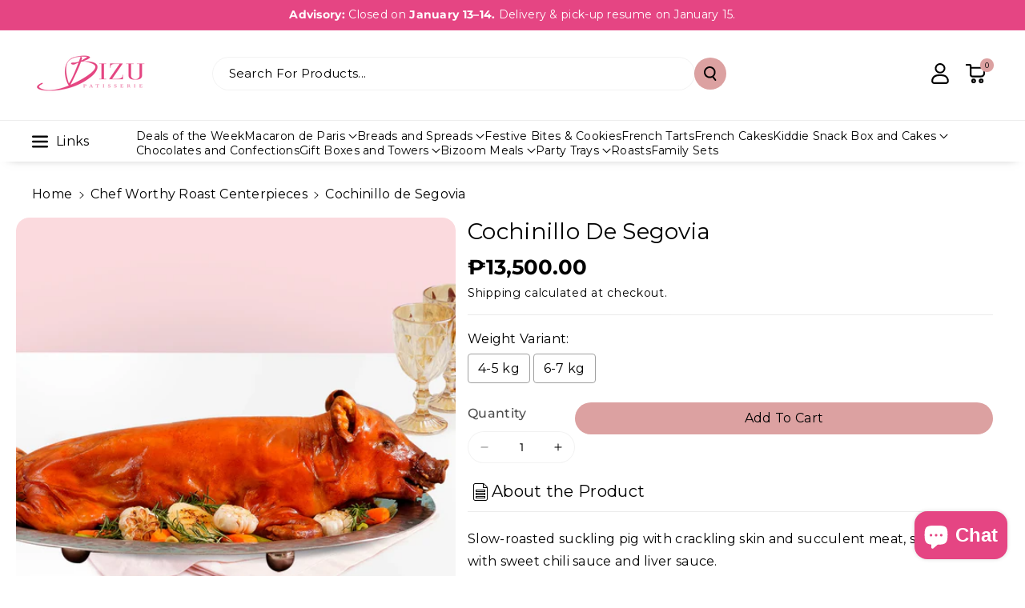

--- FILE ---
content_type: text/html; charset=utf-8
request_url: https://bizu.ph/collections/roasts/products/cochinillo
body_size: 48294
content:















<!doctype html>
<html class="no-js" lang="en">
  <head>
    <meta charset="utf-8">
    <meta http-equiv="X-UA-Compatible" content="IE=edge">
    <meta name="viewport" content="width=device-width,initial-scale=1">
    <meta name="theme-color" content="">
    <link rel="canonical" href="https://bizu.ph/products/cochinillo">
    <link rel="preconnect" href="https://cdn.shopify.com" crossorigin><link rel="icon" type="image/png" href="//bizu.ph/cdn/shop/files/Emblem_png.png?crop=center&height=32&v=1726797831&width=32"><link rel="preconnect" href="https://fonts.shopifycdn.com" crossorigin><title>
      Bizu Cochinillo
 &ndash; Bizu Patisserie and Cafe</title>

    
      <meta name="description" content="Slow-roasted suckling pig with crackling skin and succulent meat, served with sweet chili sauce and liver sauce.Sourced from Segovia, Spain.Weight Variant:(Approx. 4-5 kg) Good for 8–10(Approx. 7 kg) Good for 8–10 *Available for store pick-up ordering only. Shelf life: Consume ImmediatelyAllergens: DairyLead Time: 3 Da">
    

    

<meta property="og:site_name" content="Bizu Patisserie and Cafe">
<meta property="og:url" content="https://bizu.ph/products/cochinillo">
<meta property="og:title" content="Bizu Cochinillo">
<meta property="og:type" content="product">
<meta property="og:description" content="Slow-roasted suckling pig with crackling skin and succulent meat, served with sweet chili sauce and liver sauce.Sourced from Segovia, Spain.Weight Variant:(Approx. 4-5 kg) Good for 8–10(Approx. 7 kg) Good for 8–10 *Available for store pick-up ordering only. Shelf life: Consume ImmediatelyAllergens: DairyLead Time: 3 Da"><meta property="og:image" content="http://bizu.ph/cdn/shop/files/Cochinillo_2_BAU.webp?v=1763084187">
  <meta property="og:image:secure_url" content="https://bizu.ph/cdn/shop/files/Cochinillo_2_BAU.webp?v=1763084187">
  <meta property="og:image:width" content="1506">
  <meta property="og:image:height" content="1505"><meta property="og:price:amount" content="13,500.00">
  <meta property="og:price:currency" content="PHP"><meta name="twitter:card" content="summary_large_image">
<meta name="twitter:title" content="Bizu Cochinillo">
<meta name="twitter:description" content="Slow-roasted suckling pig with crackling skin and succulent meat, served with sweet chili sauce and liver sauce.Sourced from Segovia, Spain.Weight Variant:(Approx. 4-5 kg) Good for 8–10(Approx. 7 kg) Good for 8–10 *Available for store pick-up ordering only. Shelf life: Consume ImmediatelyAllergens: DairyLead Time: 3 Da">


    <script src="//bizu.ph/cdn/shop/t/31/assets/constants.js?v=104451739851273995741761706902" defer="defer"></script>
    <script src="//bizu.ph/cdn/shop/t/31/assets/pubsub.js?v=2921868252632587581761706912" defer="defer"></script>
    <script src="//bizu.ph/cdn/shop/t/31/assets/global.js?v=70714310074266618471761706905" defer="defer"></script>
    <script src="//bizu.ph/cdn/shop/t/31/assets/product-info.js?v=175552803391036386611761706911" defer="defer"></script>
    <script src="//bizu.ph/cdn/shop/t/31/assets/product-model.js?v=177091994407974843491761706911" defer></script><script src="//bizu.ph/cdn/shop/t/31/assets/animations.js?v=88693664871331136111761706887" defer="defer"></script>
  <script>window.performance && window.performance.mark && window.performance.mark('shopify.content_for_header.start');</script><meta name="google-site-verification" content="VDpiayN3r0Terc9gzu5JKX3F6Kw2-27PCthYSqIUIvc">
<meta id="shopify-digital-wallet" name="shopify-digital-wallet" content="/47918350492/digital_wallets/dialog">
<meta name="shopify-checkout-api-token" content="d40f3e1a19dce45b747f1b5f53968d30">
<meta id="in-context-paypal-metadata" data-shop-id="47918350492" data-venmo-supported="false" data-environment="production" data-locale="en_US" data-paypal-v4="true" data-currency="PHP">
<link rel="alternate" type="application/json+oembed" href="https://bizu.ph/products/cochinillo.oembed">
<script async="async" src="/checkouts/internal/preloads.js?locale=en-PH"></script>
<script id="shopify-features" type="application/json">{"accessToken":"d40f3e1a19dce45b747f1b5f53968d30","betas":["rich-media-storefront-analytics"],"domain":"bizu.ph","predictiveSearch":true,"shopId":47918350492,"locale":"en"}</script>
<script>var Shopify = Shopify || {};
Shopify.shop = "bizu-patisserie-and-cafe.myshopify.com";
Shopify.locale = "en";
Shopify.currency = {"active":"PHP","rate":"1.0"};
Shopify.country = "PH";
Shopify.theme = {"name":"Updated copy of Updated copy of Veena","id":153741394172,"schema_name":"Veena","schema_version":"2.0.2","theme_store_id":2566,"role":"main"};
Shopify.theme.handle = "null";
Shopify.theme.style = {"id":null,"handle":null};
Shopify.cdnHost = "bizu.ph/cdn";
Shopify.routes = Shopify.routes || {};
Shopify.routes.root = "/";</script>
<script type="module">!function(o){(o.Shopify=o.Shopify||{}).modules=!0}(window);</script>
<script>!function(o){function n(){var o=[];function n(){o.push(Array.prototype.slice.apply(arguments))}return n.q=o,n}var t=o.Shopify=o.Shopify||{};t.loadFeatures=n(),t.autoloadFeatures=n()}(window);</script>
<script id="shop-js-analytics" type="application/json">{"pageType":"product"}</script>
<script defer="defer" async type="module" src="//bizu.ph/cdn/shopifycloud/shop-js/modules/v2/client.init-shop-cart-sync_IZsNAliE.en.esm.js"></script>
<script defer="defer" async type="module" src="//bizu.ph/cdn/shopifycloud/shop-js/modules/v2/chunk.common_0OUaOowp.esm.js"></script>
<script type="module">
  await import("//bizu.ph/cdn/shopifycloud/shop-js/modules/v2/client.init-shop-cart-sync_IZsNAliE.en.esm.js");
await import("//bizu.ph/cdn/shopifycloud/shop-js/modules/v2/chunk.common_0OUaOowp.esm.js");

  window.Shopify.SignInWithShop?.initShopCartSync?.({"fedCMEnabled":true,"windoidEnabled":true});

</script>
<script>(function() {
  var isLoaded = false;
  function asyncLoad() {
    if (isLoaded) return;
    isLoaded = true;
    var urls = ["https:\/\/boostsales.apps.avada.io\/scripttag\/countdown\/avada-countdown.min.js?shop=bizu-patisserie-and-cafe.myshopify.com","https:\/\/boostsales.apps.avada.io\/scripttag\/badge\/avada-badge.min.js?shop=bizu-patisserie-and-cafe.myshopify.com","\/\/cdn.shopify.com\/proxy\/490b5f8ddda2819706c7470660baef55a42e4cd3e2ba8aa196d0b480e49feca2\/obscure-escarpment-2240.herokuapp.com\/js\/best_custom_product_options.js?shop=bizu-patisserie-and-cafe.myshopify.com\u0026sp-cache-control=cHVibGljLCBtYXgtYWdlPTkwMA","https:\/\/zapiet.s3-us-west-2.amazonaws.com\/delivery-validator\/v1.0\/delivery-validator.js?shop=bizu-patisserie-and-cafe.myshopify.com","https:\/\/r3-t.trackedlink.net\/_dmspt.js?shop=bizu-patisserie-and-cafe.myshopify.com","https:\/\/cdn.adtrace.ai\/tiktok-track.js?shop=bizu-patisserie-and-cafe.myshopify.com","https:\/\/cdn.adtrace.ai\/facebook-track.js?shop=bizu-patisserie-and-cafe.myshopify.com","https:\/\/bizu-patisserie-and-cafe.myshopify.com\/apps\/delivery\/delivery_coder.js?t=1720963215.69\u0026n=935400939\u0026shop=bizu-patisserie-and-cafe.myshopify.com","https:\/\/r3-t.trackedlink.net\/shopify\/ddgtag.js?shop=bizu-patisserie-and-cafe.myshopify.com","https:\/\/na.shgcdn3.com\/pixel-collector.js?shop=bizu-patisserie-and-cafe.myshopify.com"];
    for (var i = 0; i < urls.length; i++) {
      var s = document.createElement('script');
      s.type = 'text/javascript';
      s.async = true;
      s.src = urls[i];
      var x = document.getElementsByTagName('script')[0];
      x.parentNode.insertBefore(s, x);
    }
  };
  if(window.attachEvent) {
    window.attachEvent('onload', asyncLoad);
  } else {
    window.addEventListener('load', asyncLoad, false);
  }
})();</script>
<script id="__st">var __st={"a":47918350492,"offset":28800,"reqid":"893a9f91-17ec-43a3-9521-a2acaf28868c-1768423944","pageurl":"bizu.ph\/collections\/roasts\/products\/cochinillo","u":"4e90c4d1587a","p":"product","rtyp":"product","rid":5617015947420};</script>
<script>window.ShopifyPaypalV4VisibilityTracking = true;</script>
<script id="captcha-bootstrap">!function(){'use strict';const t='contact',e='account',n='new_comment',o=[[t,t],['blogs',n],['comments',n],[t,'customer']],c=[[e,'customer_login'],[e,'guest_login'],[e,'recover_customer_password'],[e,'create_customer']],r=t=>t.map((([t,e])=>`form[action*='/${t}']:not([data-nocaptcha='true']) input[name='form_type'][value='${e}']`)).join(','),a=t=>()=>t?[...document.querySelectorAll(t)].map((t=>t.form)):[];function s(){const t=[...o],e=r(t);return a(e)}const i='password',u='form_key',d=['recaptcha-v3-token','g-recaptcha-response','h-captcha-response',i],f=()=>{try{return window.sessionStorage}catch{return}},m='__shopify_v',_=t=>t.elements[u];function p(t,e,n=!1){try{const o=window.sessionStorage,c=JSON.parse(o.getItem(e)),{data:r}=function(t){const{data:e,action:n}=t;return t[m]||n?{data:e,action:n}:{data:t,action:n}}(c);for(const[e,n]of Object.entries(r))t.elements[e]&&(t.elements[e].value=n);n&&o.removeItem(e)}catch(o){console.error('form repopulation failed',{error:o})}}const l='form_type',E='cptcha';function T(t){t.dataset[E]=!0}const w=window,h=w.document,L='Shopify',v='ce_forms',y='captcha';let A=!1;((t,e)=>{const n=(g='f06e6c50-85a8-45c8-87d0-21a2b65856fe',I='https://cdn.shopify.com/shopifycloud/storefront-forms-hcaptcha/ce_storefront_forms_captcha_hcaptcha.v1.5.2.iife.js',D={infoText:'Protected by hCaptcha',privacyText:'Privacy',termsText:'Terms'},(t,e,n)=>{const o=w[L][v],c=o.bindForm;if(c)return c(t,g,e,D).then(n);var r;o.q.push([[t,g,e,D],n]),r=I,A||(h.body.append(Object.assign(h.createElement('script'),{id:'captcha-provider',async:!0,src:r})),A=!0)});var g,I,D;w[L]=w[L]||{},w[L][v]=w[L][v]||{},w[L][v].q=[],w[L][y]=w[L][y]||{},w[L][y].protect=function(t,e){n(t,void 0,e),T(t)},Object.freeze(w[L][y]),function(t,e,n,w,h,L){const[v,y,A,g]=function(t,e,n){const i=e?o:[],u=t?c:[],d=[...i,...u],f=r(d),m=r(i),_=r(d.filter((([t,e])=>n.includes(e))));return[a(f),a(m),a(_),s()]}(w,h,L),I=t=>{const e=t.target;return e instanceof HTMLFormElement?e:e&&e.form},D=t=>v().includes(t);t.addEventListener('submit',(t=>{const e=I(t);if(!e)return;const n=D(e)&&!e.dataset.hcaptchaBound&&!e.dataset.recaptchaBound,o=_(e),c=g().includes(e)&&(!o||!o.value);(n||c)&&t.preventDefault(),c&&!n&&(function(t){try{if(!f())return;!function(t){const e=f();if(!e)return;const n=_(t);if(!n)return;const o=n.value;o&&e.removeItem(o)}(t);const e=Array.from(Array(32),(()=>Math.random().toString(36)[2])).join('');!function(t,e){_(t)||t.append(Object.assign(document.createElement('input'),{type:'hidden',name:u})),t.elements[u].value=e}(t,e),function(t,e){const n=f();if(!n)return;const o=[...t.querySelectorAll(`input[type='${i}']`)].map((({name:t})=>t)),c=[...d,...o],r={};for(const[a,s]of new FormData(t).entries())c.includes(a)||(r[a]=s);n.setItem(e,JSON.stringify({[m]:1,action:t.action,data:r}))}(t,e)}catch(e){console.error('failed to persist form',e)}}(e),e.submit())}));const S=(t,e)=>{t&&!t.dataset[E]&&(n(t,e.some((e=>e===t))),T(t))};for(const o of['focusin','change'])t.addEventListener(o,(t=>{const e=I(t);D(e)&&S(e,y())}));const B=e.get('form_key'),M=e.get(l),P=B&&M;t.addEventListener('DOMContentLoaded',(()=>{const t=y();if(P)for(const e of t)e.elements[l].value===M&&p(e,B);[...new Set([...A(),...v().filter((t=>'true'===t.dataset.shopifyCaptcha))])].forEach((e=>S(e,t)))}))}(h,new URLSearchParams(w.location.search),n,t,e,['guest_login'])})(!0,!1)}();</script>
<script integrity="sha256-4kQ18oKyAcykRKYeNunJcIwy7WH5gtpwJnB7kiuLZ1E=" data-source-attribution="shopify.loadfeatures" defer="defer" src="//bizu.ph/cdn/shopifycloud/storefront/assets/storefront/load_feature-a0a9edcb.js" crossorigin="anonymous"></script>
<script data-source-attribution="shopify.dynamic_checkout.dynamic.init">var Shopify=Shopify||{};Shopify.PaymentButton=Shopify.PaymentButton||{isStorefrontPortableWallets:!0,init:function(){window.Shopify.PaymentButton.init=function(){};var t=document.createElement("script");t.src="https://bizu.ph/cdn/shopifycloud/portable-wallets/latest/portable-wallets.en.js",t.type="module",document.head.appendChild(t)}};
</script>
<script data-source-attribution="shopify.dynamic_checkout.buyer_consent">
  function portableWalletsHideBuyerConsent(e){var t=document.getElementById("shopify-buyer-consent"),n=document.getElementById("shopify-subscription-policy-button");t&&n&&(t.classList.add("hidden"),t.setAttribute("aria-hidden","true"),n.removeEventListener("click",e))}function portableWalletsShowBuyerConsent(e){var t=document.getElementById("shopify-buyer-consent"),n=document.getElementById("shopify-subscription-policy-button");t&&n&&(t.classList.remove("hidden"),t.removeAttribute("aria-hidden"),n.addEventListener("click",e))}window.Shopify?.PaymentButton&&(window.Shopify.PaymentButton.hideBuyerConsent=portableWalletsHideBuyerConsent,window.Shopify.PaymentButton.showBuyerConsent=portableWalletsShowBuyerConsent);
</script>
<script data-source-attribution="shopify.dynamic_checkout.cart.bootstrap">document.addEventListener("DOMContentLoaded",(function(){function t(){return document.querySelector("shopify-accelerated-checkout-cart, shopify-accelerated-checkout")}if(t())Shopify.PaymentButton.init();else{new MutationObserver((function(e,n){t()&&(Shopify.PaymentButton.init(),n.disconnect())})).observe(document.body,{childList:!0,subtree:!0})}}));
</script>
<link id="shopify-accelerated-checkout-styles" rel="stylesheet" media="screen" href="https://bizu.ph/cdn/shopifycloud/portable-wallets/latest/accelerated-checkout-backwards-compat.css" crossorigin="anonymous">
<style id="shopify-accelerated-checkout-cart">
        #shopify-buyer-consent {
  margin-top: 1em;
  display: inline-block;
  width: 100%;
}

#shopify-buyer-consent.hidden {
  display: none;
}

#shopify-subscription-policy-button {
  background: none;
  border: none;
  padding: 0;
  text-decoration: underline;
  font-size: inherit;
  cursor: pointer;
}

#shopify-subscription-policy-button::before {
  box-shadow: none;
}

      </style>
<script id="sections-script" data-sections="header" defer="defer" src="//bizu.ph/cdn/shop/t/31/compiled_assets/scripts.js?18645"></script>
<script>window.performance && window.performance.mark && window.performance.mark('shopify.content_for_header.end');</script>
  





  <script type="text/javascript">
    
      window.__shgMoneyFormat = window.__shgMoneyFormat || {"PHP":{"currency":"PHP","currency_symbol":"₱","currency_symbol_location":"left","decimal_places":2,"decimal_separator":".","thousands_separator":","}};
    
    window.__shgCurrentCurrencyCode = window.__shgCurrentCurrencyCode || {
      currency: "PHP",
      currency_symbol: "₱",
      decimal_separator: ".",
      thousands_separator: ",",
      decimal_places: 2,
      currency_symbol_location: "left"
    };
  </script>





    <style data-shopify>
      @font-face {
  font-family: Montserrat;
  font-weight: 400;
  font-style: normal;
  font-display: swap;
  src: url("//bizu.ph/cdn/fonts/montserrat/montserrat_n4.81949fa0ac9fd2021e16436151e8eaa539321637.woff2") format("woff2"),
       url("//bizu.ph/cdn/fonts/montserrat/montserrat_n4.a6c632ca7b62da89c3594789ba828388aac693fe.woff") format("woff");
}


      @font-face {
  font-family: Montserrat;
  font-weight: 500;
  font-style: normal;
  font-display: swap;
  src: url("//bizu.ph/cdn/fonts/montserrat/montserrat_n5.07ef3781d9c78c8b93c98419da7ad4fbeebb6635.woff2") format("woff2"),
       url("//bizu.ph/cdn/fonts/montserrat/montserrat_n5.adf9b4bd8b0e4f55a0b203cdd84512667e0d5e4d.woff") format("woff");
}

      @font-face {
  font-family: Montserrat;
  font-weight: 600;
  font-style: normal;
  font-display: swap;
  src: url("//bizu.ph/cdn/fonts/montserrat/montserrat_n6.1326b3e84230700ef15b3a29fb520639977513e0.woff2") format("woff2"),
       url("//bizu.ph/cdn/fonts/montserrat/montserrat_n6.652f051080eb14192330daceed8cd53dfdc5ead9.woff") format("woff");
}

      @font-face {
  font-family: Montserrat;
  font-weight: 700;
  font-style: normal;
  font-display: swap;
  src: url("//bizu.ph/cdn/fonts/montserrat/montserrat_n7.3c434e22befd5c18a6b4afadb1e3d77c128c7939.woff2") format("woff2"),
       url("//bizu.ph/cdn/fonts/montserrat/montserrat_n7.5d9fa6e2cae713c8fb539a9876489d86207fe957.woff") format("woff");
}


      @font-face {
  font-family: Montserrat;
  font-weight: 400;
  font-style: italic;
  font-display: swap;
  src: url("//bizu.ph/cdn/fonts/montserrat/montserrat_i4.5a4ea298b4789e064f62a29aafc18d41f09ae59b.woff2") format("woff2"),
       url("//bizu.ph/cdn/fonts/montserrat/montserrat_i4.072b5869c5e0ed5b9d2021e4c2af132e16681ad2.woff") format("woff");
}

      @font-face {
  font-family: Montserrat;
  font-weight: 700;
  font-style: italic;
  font-display: swap;
  src: url("//bizu.ph/cdn/fonts/montserrat/montserrat_i7.a0d4a463df4f146567d871890ffb3c80408e7732.woff2") format("woff2"),
       url("//bizu.ph/cdn/fonts/montserrat/montserrat_i7.f6ec9f2a0681acc6f8152c40921d2a4d2e1a2c78.woff") format("woff");
}

      @font-face {
  font-family: Montserrat;
  font-weight: 400;
  font-style: normal;
  font-display: swap;
  src: url("//bizu.ph/cdn/fonts/montserrat/montserrat_n4.81949fa0ac9fd2021e16436151e8eaa539321637.woff2") format("woff2"),
       url("//bizu.ph/cdn/fonts/montserrat/montserrat_n4.a6c632ca7b62da89c3594789ba828388aac693fe.woff") format("woff");
}



      
        :root,
        .color-background-1 {
        --color-background: 255,255,255;
        
          --gradient-background: #ffffff;
        

        

        --color-foreground: 0,0,0;
        --color-background-contrast: 191,191,191;
        --color-shadow: 18,18,18;
        --color-link-hover: 18,18,18;
        --color-button: 220,161,161;
        --color-button-text: 0,0,0;
        --color-secondary-button: 255,255,255;
        --color-secondary-button-text: 0,0,0;
        --color-badge-foreground: 0,0,0;
        --color-badge-background: 255,255,255;
        --color-badge-border: 0,0,0;
        --color-button-hover-text: 0,0,0;
        --color-bg-button-hover: 203,148,148;
        --alpha-link: 0.9;
        --alpha-button-background: 1;
        --alpha-button-border: 1;
        --alpha-badge-border: 0.1;
        color: rgb(var(--color-foreground));
        background-color: rgb(var(--color-background));
        }
      
        
        .color-background-2 {
        --color-background: 229,69,131;
        
          --gradient-background: #e54583;
        

        

        --color-foreground: 255,255,255;
        --color-background-contrast: 150,21,71;
        --color-shadow: 18,18,18;
        --color-link-hover: 255,255,255;
        --color-button: 255,255,255;
        --color-button-text: 0,0,0;
        --color-secondary-button: 229,69,131;
        --color-secondary-button-text: 0,0,0;
        --color-badge-foreground: 255,255,255;
        --color-badge-background: 229,69,131;
        --color-badge-border: 255,255,255;
        --color-button-hover-text: 0,0,0;
        --color-bg-button-hover: 192,192,192;
        --alpha-link: 0.9;
        --alpha-button-background: 1;
        --alpha-button-border: 1;
        --alpha-badge-border: 0.1;
        color: rgb(var(--color-foreground));
        background-color: rgb(var(--color-background));
        }
      
        
        .color-inverse {
        --color-background: 255,255,255;
        
          --gradient-background: linear-gradient(90deg, rgba(246, 196, 183, 1) 26%, rgba(232, 181, 203, 1) 59%, rgba(246, 196, 183, 1) 100%);
        

        

        --color-foreground: 178,59,83;
        --color-background-contrast: 191,191,191;
        --color-shadow: 0,0,0;
        --color-link-hover: 208,60,63;
        --color-button: 0,0,0;
        --color-button-text: 255,255,255;
        --color-secondary-button: 255,255,255;
        --color-secondary-button-text: 0,0,0;
        --color-badge-foreground: 178,59,83;
        --color-badge-background: 255,255,255;
        --color-badge-border: 178,59,83;
        --color-button-hover-text: 255,255,255;
        --color-bg-button-hover: 208,60,63;
        --alpha-link: 0.9;
        --alpha-button-background: 1;
        --alpha-button-border: 1;
        --alpha-badge-border: 0.1;
        color: rgb(var(--color-foreground));
        background-color: rgb(var(--color-background));
        }
      
        
        .color-accent-2 {
        --color-background: 229,69,131;
        
          --gradient-background: #e54583;
        

        

        --color-foreground: 255,255,255;
        --color-background-contrast: 150,21,71;
        --color-shadow: 18,18,18;
        --color-link-hover: 208,60,63;
        --color-button: 245,245,245;
        --color-button-text: 0,0,0;
        --color-secondary-button: 229,69,131;
        --color-secondary-button-text: 255,255,255;
        --color-badge-foreground: 255,255,255;
        --color-badge-background: 229,69,131;
        --color-badge-border: 255,255,255;
        --color-button-hover-text: 0,0,0;
        --color-bg-button-hover: 192,192,192;
        --alpha-link: 0.9;
        --alpha-button-background: 1;
        --alpha-button-border: 1;
        --alpha-badge-border: 0.1;
        color: rgb(var(--color-foreground));
        background-color: rgb(var(--color-background));
        }
      
        
        .color-scheme-abe3bc68-5409-41dd-abcf-8f9ac474947a {
        --color-background: 255,255,255;
        
          --gradient-background: #ffffff;
        

        

        --color-foreground: 229,69,131;
        --color-background-contrast: 191,191,191;
        --color-shadow: 18,18,18;
        --color-link-hover: 229,69,131;
        --color-button: 0,0,0;
        --color-button-text: 255,255,255;
        --color-secondary-button: 255,255,255;
        --color-secondary-button-text: 0,0,0;
        --color-badge-foreground: 229,69,131;
        --color-badge-background: 255,255,255;
        --color-badge-border: 229,69,131;
        --color-button-hover-text: 192,192,192;
        --color-bg-button-hover: 229,69,131;
        --alpha-link: 0.9;
        --alpha-button-background: 1;
        --alpha-button-border: 1;
        --alpha-badge-border: 0.1;
        color: rgb(var(--color-foreground));
        background-color: rgb(var(--color-background));
        }
      
        
        .color-scheme-bd90e72a-ecec-4286-8433-6a6b341d8a7a {
        --color-background: 245,245,245;
        
          --gradient-background: #f5f5f5;
        

        

        --color-foreground: 0,0,0;
        --color-background-contrast: 181,181,181;
        --color-shadow: 18,18,18;
        --color-link-hover: 229,69,131;
        --color-button: 220,161,161;
        --color-button-text: 0,0,0;
        --color-secondary-button: 245,245,245;
        --color-secondary-button-text: 155,22,40;
        --color-badge-foreground: 0,0,0;
        --color-badge-background: 245,245,245;
        --color-badge-border: 0,0,0;
        --color-button-hover-text: 255,255,255;
        --color-bg-button-hover: 203,148,148;
        --alpha-link: 0.9;
        --alpha-button-background: 1;
        --alpha-button-border: 1;
        --alpha-badge-border: 0.1;
        color: rgb(var(--color-foreground));
        background-color: rgb(var(--color-background));
        }
      
        
        .color-scheme-2d3d0312-0c00-4c77-b5c4-6c25dd76904f {
        --color-background: 255,255,255;
        
          --gradient-background: #ffffff;
        

        

        --color-foreground: 0,0,0;
        --color-background-contrast: 191,191,191;
        --color-shadow: 18,18,18;
        --color-link-hover: 229,69,131;
        --color-button: 229,69,131;
        --color-button-text: 255,255,255;
        --color-secondary-button: 255,255,255;
        --color-secondary-button-text: 0,0,0;
        --color-badge-foreground: 0,0,0;
        --color-badge-background: 255,255,255;
        --color-badge-border: 0,0,0;
        --color-button-hover-text: 255,255,255;
        --color-bg-button-hover: 192,192,192;
        --alpha-link: 0.9;
        --alpha-button-background: 1;
        --alpha-button-border: 1;
        --alpha-badge-border: 0.1;
        color: rgb(var(--color-foreground));
        background-color: rgb(var(--color-background));
        }
      
        
        .color-scheme-113fbe62-a7c9-4392-9064-211a2cd0ebb8 {
        --color-background: 245,245,245;
        
          --gradient-background: #f5f5f5;
        

        

        --color-foreground: 18,18,18;
        --color-background-contrast: 181,181,181;
        --color-shadow: 255,255,255;
        --color-link-hover: 244,133,176;
        --color-button: 229,69,131;
        --color-button-text: 255,255,255;
        --color-secondary-button: 245,245,245;
        --color-secondary-button-text: 255,255,255;
        --color-badge-foreground: 18,18,18;
        --color-badge-background: 245,245,245;
        --color-badge-border: 18,18,18;
        --color-button-hover-text: 255,255,255;
        --color-bg-button-hover: 244,133,176;
        --alpha-link: 0.9;
        --alpha-button-background: 1;
        --alpha-button-border: 1;
        --alpha-badge-border: 0.1;
        color: rgb(var(--color-foreground));
        background-color: rgb(var(--color-background));
        }
      
        
        .color-scheme-ee17fb71-5a6d-4ee3-983d-6b58511a28a5 {
        --color-background: 245,245,245;
        
          --gradient-background: #f5f5f5;
        

        

        --color-foreground: 18,18,18;
        --color-background-contrast: 181,181,181;
        --color-shadow: 255,255,255;
        --color-link-hover: 255,255,255;
        --color-button: 188,149,92;
        --color-button-text: 255,255,255;
        --color-secondary-button: 245,245,245;
        --color-secondary-button-text: 0,0,0;
        --color-badge-foreground: 18,18,18;
        --color-badge-background: 245,245,245;
        --color-badge-border: 18,18,18;
        --color-button-hover-text: 255,255,255;
        --color-bg-button-hover: 155,22,40;
        --alpha-link: 0.9;
        --alpha-button-background: 1;
        --alpha-button-border: 1;
        --alpha-badge-border: 0.1;
        color: rgb(var(--color-foreground));
        background-color: rgb(var(--color-background));
        }
      

      body, .color-background-1, .color-background-2, .color-inverse, .color-accent-2, .color-scheme-abe3bc68-5409-41dd-abcf-8f9ac474947a, .color-scheme-bd90e72a-ecec-4286-8433-6a6b341d8a7a, .color-scheme-2d3d0312-0c00-4c77-b5c4-6c25dd76904f, .color-scheme-113fbe62-a7c9-4392-9064-211a2cd0ebb8, .color-scheme-ee17fb71-5a6d-4ee3-983d-6b58511a28a5 {
      background-color: rgb(var(--color-background));
      background: var(--gradient-background);
      }

      :root {
      --color-wbprogscolor: #00d964;
      --border--color: #818181; 
      --border-width: 1px;
      --border-style: solid;
      --white-color: #ffffff;
      --black-color: #000000;
      --font-body-family: Montserrat, sans-serif;
      --font-body-style: normal;
      --font-body-weight: 400;
      --font-body-weight-medium: 500;
      --font-body-weight-semibold: 600;
      --font-body-weight-bold: 700;


      --font-heading-family: Montserrat, sans-serif;
      --font-heading-style: normal;
      --font-heading-weight: 400; 
      --font-body-scale: 1.0;
      --font-heading-scale: 1.0;

        --media-padding: px;
        --media-border-opacity: 0.0;
        --media-border-width: 0px;
        --media-radius: 16px;
        --media-shadow-opacity: 0.0;
        --media-shadow-horizontal-offset: 0px;
        --media-shadow-vertical-offset: 0px;
        --media-shadow-blur-radius: 0px;
        --media-shadow-visible: 0;

        --page-width: 180rem;
        --page-width-margin: 0rem;

        --product-card-image-padding: 0.0rem;
        --product-card-corner-radius: 1.6rem;
        --product-card-text-alignment: center;
        --product-card-border-width: 0.0rem;
        --product-card-border-opacity: 0.0;
        --product-card-shadow-opacity: 0.0;
        --product-card-shadow-visible: 0;
        --product-card-shadow-horizontal-offset: 0.0rem;
        --product-card-shadow-vertical-offset: 0.0rem;
        --product-card-shadow-blur-radius: 0.0rem;
        --card_title-transform: capitalize;

        --collection-card-image-padding: 0.0rem;
        --collection-card-corner-radius: 1.6rem;
        --collection-card-text-alignment: left;
        --collection-card-border-width: 0.0rem;
        --collection-card-border-opacity: 0.0;
        --collection-card-shadow-opacity: 0.0;
        --collection-card-shadow-visible: 0;
        --collection-card-shadow-horizontal-offset: 0.0rem;
        --collection-card-shadow-vertical-offset: 0.0rem;
        --collection-card-shadow-blur-radius: 0.0rem;

        --blog-card-image-padding: 0.0rem;
        --blog-card-corner-radius: 1.6rem;
        --blog-card-text-alignment: left;
        --blog-card-border-width: 0.1rem;
        --blog-card-border-opacity: 0.1;
        --blog-card-shadow-opacity: 0.0;
        --blog-card-shadow-visible: 0;
        --blog-card-shadow-horizontal-offset: 0.0rem;
        --blog-card-shadow-vertical-offset: 0.0rem;
        --blog-card-shadow-blur-radius: 0.0rem;

        --badge-corner-radius: 2.0rem;

        --popup-border-width: 1px;
        --popup-border-opacity: 0.25;
        --popup-corner-radius: 16px;
        --popup-shadow-opacity: 0.0;
        --popup-shadow-horizontal-offset: 0px;
        --popup-shadow-vertical-offset: 0px;
        --popup-shadow-blur-radius: 0px;

        --drawer-border-width: 0px;
        --drawer-border-opacity: 0.1;
        --drawer-corner-radius: 16px;
        --drawer-shadow-opacity: 0.0;
        --drawer-shadow-horizontal-offset: 0px;
        --drawer-shadow-vertical-offset: 0px;
        --drawer-shadow-blur-radius: 0px;

        --grid-desktop-vertical-spacing: 20px;
        --grid-desktop-horizontal-spacing: 20px;
        --grid-mobile-vertical-spacing: 10px;
        --grid-mobile-horizontal-spacing: 10px;

        --text-boxes-border-opacity: 0.0;
        --text-boxes-border-width: 0px;
        --text-boxes-radius: 16px;
        --text-boxes-shadow-opacity: 0.0;
        --text-boxes-shadow-visible: 0;
        --text-boxes-shadow-horizontal-offset: 0px;
        --text-boxes-shadow-vertical-offset: 0px;
        --text-boxes-shadow-blur-radius: 0px;

        --bg-radius: 16px;

        --buttons-radius: 30px;
        --buttons-radius-outset: 31px;
        --buttons-border-width: 1px;
        --buttons-border-opacity: 0.1;
        --buttons-shadow-opacity: 0.0;
        --buttons-shadow-visible: 0;
        --buttons-shadow-horizontal-offset: 0px;
        --buttons-shadow-vertical-offset: 0px;
        --buttons-shadow-blur-radius: 0px;
        --buttons-border-offset: 0.3px;
 
        --inputs-radius: 30px;
        --inputs-border-width: 1px;
        --inputs-border-opacity: 0.05;
        --inputs-shadow-opacity: 0.0;
        --inputs-shadow-horizontal-offset: 0px;
        --inputs-margin-offset: 0px;
        --inputs-shadow-vertical-offset: 0px;
        --inputs-shadow-blur-radius: 0px;
        --inputs-radius-outset: 31px;

        --variant-pills-radius: 4px;
        --variant-pills-border-width: 1px;
        --variant-pills-border-opacity: 0.1;
        --variant-pills-shadow-opacity: 0.0;
        --variant-pills-shadow-horizontal-offset: 0px;
        --variant-pills-shadow-vertical-offset: 0px;
        --variant-pills-shadow-blur-radius: 0px;

        --sale-bg-color: #126fd3;
        --sale-text-color: #ffffff;
        
        --percentage-sale-bg-color: #dd1d1d;
        --percentage-sale-text-color: #ffffff;

        --new-bg-color: #22750e;
        --new-text-color: #ffffff;

        --soldout-bg-color: #757575;
        --soldout-text-color: #ffffff;
      }
      *,
      *::before,
      *::after {
        box-sizing: inherit;
      }
      html {
        box-sizing: border-box;
        font-size: calc(var(--font-body-scale) * 62.5%);
        height: 100%;
      }
      body {
        font-size: calc(var(--font-body-scale) * 14px);
        font-family: var(--font-body-family);
        font-style: var(--font-body-style);
        font-weight: var(--font-body-weight);
        color: rgb(var(--color-foreground));
        grid-template-columns: 100%;
        min-height: 100%;
        margin: 0;
        line-height: calc(1 + 0.8 / var(--font-body-scale));
      }
      @media screen and (min-width: 768px) {
        body {
          font-size: calc(var(--font-body-scale) * 16px);
        }
      }
    </style> 
    <link href="//bizu.ph/cdn/shop/t/31/assets/base.css?v=68484115519345727461761706887" rel="stylesheet" type="text/css" media="all" />
<link rel="preload" as="font" href="//bizu.ph/cdn/fonts/montserrat/montserrat_n4.81949fa0ac9fd2021e16436151e8eaa539321637.woff2" type="font/woff2" crossorigin><link rel="preload" as="font" href="//bizu.ph/cdn/fonts/montserrat/montserrat_n4.81949fa0ac9fd2021e16436151e8eaa539321637.woff2" type="font/woff2" crossorigin><link rel="stylesheet" href="//bizu.ph/cdn/shop/t/31/assets/component-predictive-search.css?v=16021807479775172091761706897" media="print" onload="this.media='all'"><script>document.documentElement.className = document.documentElement.className.replace('no-js', 'js');
    if (Shopify.designMode) {
      document.documentElement.classList.add('shopify-design-mode');
    } 
    </script>
  
  

<script type="text/javascript">
  
    window.SHG_CUSTOMER = null;
  
</script>







<!-- BEGIN app block: shopify://apps/capi-facebook-pixel-meta-api/blocks/facebook-ads-pixels/4ad3004f-fa0b-4587-a4f1-4d8ce89e9fbb -->









<script>
    window.__adTraceFacebookPaused = `true`;
    window.__adTraceFacebookServerSideApiEnabled = `true`;
    window.__adTraceShopifyDomain = `https://bizu.ph`;
    window.__adTraceIsProductPage = `product`.includes("product");
    window.__adTraceShopCurrency = `PHP`;
    window.__adTraceProductInfo = {
        "id": "5617015947420",
        "name": `Cochinillo de Segovia`,
        "price": "13,500.00",
        "url": "/products/cochinillo",
        "description": "\u003cp\u003eSlow-roasted suckling pig with crackling skin and succulent meat, served with sweet chili sauce and liver sauce.\u003cbr\u003e\u003cbr\u003eSourced from Segovia, Spain.\u003cbr\u003e\u003cbr\u003eWeight Variant:\u003cbr\u003e(Approx. 4-5 kg) Good for 8–10\u003cbr\u003e(Approx. 7 kg) Good for 8–10\u003cbr\u003e\u003c\/p\u003e\n\u003cp\u003e\u003cem\u003e*Available for store pick-up ordering only.\u003c\/em\u003e\u003c\/p\u003e\n\u003cp\u003e\u003cem\u003eShelf life: Consume Immediately\u003cbr\u003eAllergens: Dairy\u003cbr\u003eLead Time: 3 Days\u003c\/em\u003e\u003c\/p\u003e",
        "image": "//bizu.ph/cdn/shop/files/Cochinillo_2_BAU.webp?v=1763084187"
    };
    
</script>
<!-- END app block --><!-- BEGIN app block: shopify://apps/minmaxify-order-limits/blocks/app-embed-block/3acfba32-89f3-4377-ae20-cbb9abc48475 --><script type="text/javascript" src="https://limits.minmaxify.com/bizu-patisserie-and-cafe.myshopify.com?v=124&r=20250123054205"></script>

<!-- END app block --><!-- BEGIN app block: shopify://apps/klaviyo-email-marketing-sms/blocks/klaviyo-onsite-embed/2632fe16-c075-4321-a88b-50b567f42507 -->












  <script async src="https://static.klaviyo.com/onsite/js/VMaK85/klaviyo.js?company_id=VMaK85"></script>
  <script>!function(){if(!window.klaviyo){window._klOnsite=window._klOnsite||[];try{window.klaviyo=new Proxy({},{get:function(n,i){return"push"===i?function(){var n;(n=window._klOnsite).push.apply(n,arguments)}:function(){for(var n=arguments.length,o=new Array(n),w=0;w<n;w++)o[w]=arguments[w];var t="function"==typeof o[o.length-1]?o.pop():void 0,e=new Promise((function(n){window._klOnsite.push([i].concat(o,[function(i){t&&t(i),n(i)}]))}));return e}}})}catch(n){window.klaviyo=window.klaviyo||[],window.klaviyo.push=function(){var n;(n=window._klOnsite).push.apply(n,arguments)}}}}();</script>

  
    <script id="viewed_product">
      if (item == null) {
        var _learnq = _learnq || [];

        var MetafieldReviews = null
        var MetafieldYotpoRating = null
        var MetafieldYotpoCount = null
        var MetafieldLooxRating = null
        var MetafieldLooxCount = null
        var okendoProduct = null
        var okendoProductReviewCount = null
        var okendoProductReviewAverageValue = null
        try {
          // The following fields are used for Customer Hub recently viewed in order to add reviews.
          // This information is not part of __kla_viewed. Instead, it is part of __kla_viewed_reviewed_items
          MetafieldReviews = {};
          MetafieldYotpoRating = null
          MetafieldYotpoCount = null
          MetafieldLooxRating = null
          MetafieldLooxCount = null

          okendoProduct = null
          // If the okendo metafield is not legacy, it will error, which then requires the new json formatted data
          if (okendoProduct && 'error' in okendoProduct) {
            okendoProduct = null
          }
          okendoProductReviewCount = okendoProduct ? okendoProduct.reviewCount : null
          okendoProductReviewAverageValue = okendoProduct ? okendoProduct.reviewAverageValue : null
        } catch (error) {
          console.error('Error in Klaviyo onsite reviews tracking:', error);
        }

        var item = {
          Name: "Cochinillo de Segovia",
          ProductID: 5617015947420,
          Categories: ["Best selling products","Chef Worthy Roast Centerpieces","Chef-Worthy Holiday Roasts \u0026 Party Trays","Christmas Collection 2025","New products","Products","Products for Delivery","Products with 3 days lead time"],
          ImageURL: "https://bizu.ph/cdn/shop/files/Cochinillo_2_BAU_grande.webp?v=1763084187",
          URL: "https://bizu.ph/products/cochinillo",
          Brand: "Bizu Patisserie and Cafe",
          Price: "₱13,500.00",
          Value: "13,500.00",
          CompareAtPrice: "₱0.00"
        };
        _learnq.push(['track', 'Viewed Product', item]);
        _learnq.push(['trackViewedItem', {
          Title: item.Name,
          ItemId: item.ProductID,
          Categories: item.Categories,
          ImageUrl: item.ImageURL,
          Url: item.URL,
          Metadata: {
            Brand: item.Brand,
            Price: item.Price,
            Value: item.Value,
            CompareAtPrice: item.CompareAtPrice
          },
          metafields:{
            reviews: MetafieldReviews,
            yotpo:{
              rating: MetafieldYotpoRating,
              count: MetafieldYotpoCount,
            },
            loox:{
              rating: MetafieldLooxRating,
              count: MetafieldLooxCount,
            },
            okendo: {
              rating: okendoProductReviewAverageValue,
              count: okendoProductReviewCount,
            }
          }
        }]);
      }
    </script>
  




  <script>
    window.klaviyoReviewsProductDesignMode = false
  </script>







<!-- END app block --><!-- BEGIN app block: shopify://apps/pixelpro-easy-pixel-install/blocks/turbo-tiktok/0f61e244-e2c9-43da-9523-9762c9f7e6bf -->






    <meta data-adttp="CN1KMMJC77U9DS2QI97G"></meta>




<script>
    window.__adTraceTikTokPaused = `true`;
    window.__adTraceTikTokServerSideApiEnabled = `true`;
    window.__adTraceShopifyDomain = `https://bizu.ph`;
    window.__adTraceIsProductPage = `product`.includes("product");
    window.__adTraceShopCurrency = `PHP`;
    window.__adTraceProductInfo = {
        "id": "5617015947420",
        "name": `Cochinillo de Segovia`,
        "price": "13,500.00",
        "url": "/products/cochinillo",
        "description": "\u003cp\u003eSlow-roasted suckling pig with crackling skin and succulent meat, served with sweet chili sauce and liver sauce.\u003cbr\u003e\u003cbr\u003eSourced from Segovia, Spain.\u003cbr\u003e\u003cbr\u003eWeight Variant:\u003cbr\u003e(Approx. 4-5 kg) Good for 8–10\u003cbr\u003e(Approx. 7 kg) Good for 8–10\u003cbr\u003e\u003c\/p\u003e\n\u003cp\u003e\u003cem\u003e*Available for store pick-up ordering only.\u003c\/em\u003e\u003c\/p\u003e\n\u003cp\u003e\u003cem\u003eShelf life: Consume Immediately\u003cbr\u003eAllergens: Dairy\u003cbr\u003eLead Time: 3 Days\u003c\/em\u003e\u003c\/p\u003e",
        "image": "//bizu.ph/cdn/shop/files/Cochinillo_2_BAU.webp?v=1763084187"
    };
    
</script>
<!-- END app block --><!-- BEGIN app block: shopify://apps/zapiet-pickup-delivery/blocks/app-embed/5599aff0-8af1-473a-a372-ecd72a32b4d5 -->









    <style>#storePickupApp {
}</style>




<script type="text/javascript">
    var zapietTranslations = {};

    window.ZapietMethods = {"delivery":{"active":true,"enabled":true,"name":"Delivery","sort":0,"status":{"condition":"price","operator":"morethan","value":100,"enabled":true,"product_conditions":{"enabled":true,"value":"Products for Delivery","enable":true,"property":"collections","hide_button":false}},"button":{"type":"default","default":null,"hover":"","active":null}},"pickup":{"active":false,"enabled":true,"name":"Pickup","sort":1,"status":{"condition":"price","operator":"morethan","value":100,"enabled":true,"product_conditions":{"enabled":false,"value":"test","enable":true,"property":"tags","hide_button":false}},"button":{"type":"default","default":null,"hover":"","active":null}},"shipping":{"active":false,"enabled":false,"name":"Shipping","sort":1,"status":{"condition":"price","operator":"morethan","value":0,"enabled":true,"product_conditions":{"enabled":false,"value":"Delivery Only,Pickup Only","enable":false,"property":"tags","hide_button":false}},"button":{"type":"default","default":null,"hover":"","active":null}}}
    window.ZapietEvent = {
        listen: function(eventKey, callback) {
            if (!this.listeners) {
                this.listeners = [];
            }
            this.listeners.push({
                eventKey: eventKey,
                callback: callback
            });
        },
    };

    

    
        
        var language_settings = {"enable_app":true,"enable_geo_search_for_pickups":false,"pickup_region_filter_enabled":false,"pickup_region_filter_field":null,"currency":"PHP","weight_format":"kg","pickup.enable_map":false,"delivery_validation_method":"partial_postcode_matching","base_country_name":"Philippines","base_country_code":"PH","method_display_style":"default","default_method_display_style":"classic","date_format":"l, F j, Y","time_format":"h:i A","week_day_start":"Sun","pickup_address_format":"<span class=\"name\"><strong>{{company_name}}</strong></span><span class=\"address\">{{address_line_1}}<br />{{city}}, {{postal_code}}</span><span class=\"distance\">{{distance}}</span>{{more_information}}","rates_enabled":true,"payment_customization_enabled":false,"distance_format":"km","enable_delivery_address_autocompletion":false,"enable_delivery_current_location":false,"enable_pickup_address_autocompletion":false,"pickup_date_picker_enabled":true,"pickup_time_picker_enabled":true,"delivery_note_enabled":false,"delivery_note_required":false,"delivery_date_picker_enabled":true,"delivery_time_picker_enabled":true,"shipping.date_picker_enabled":true,"delivery_validate_cart":false,"pickup_validate_cart":false,"gmak":"","enable_checkout_locale":true,"enable_checkout_url":true,"disable_widget_for_digital_items":true,"disable_widget_for_product_handles":"E-Gift Card, E-Gift Card Php 500, E-Gift Card Php 1000, E-Gift Card Php 2000, E-Gift Card Php 3000, E-Gift Card Php 5000","colors":{"widget_active_background_color":null,"widget_active_border_color":null,"widget_active_icon_color":null,"widget_active_text_color":null,"widget_inactive_background_color":null,"widget_inactive_border_color":null,"widget_inactive_icon_color":null,"widget_inactive_text_color":null},"delivery_validator":{"enabled":false,"show_on_page_load":false,"sticky":false},"checkout":{"delivery":{"discount_code":null,"prepopulate_shipping_address":true,"preselect_first_available_time":true},"pickup":{"discount_code":null,"prepopulate_shipping_address":true,"customer_phone_required":false,"preselect_first_location":true,"preselect_first_available_time":true},"shipping":{"discount_code":null}},"day_name_attribute_enabled":true,"methods":{"delivery":{"active":true,"enabled":true,"name":"Delivery","sort":0,"status":{"condition":"price","operator":"morethan","value":100,"enabled":true,"product_conditions":{"enabled":true,"value":"Products for Delivery","enable":true,"property":"collections","hide_button":false}},"button":{"type":"default","default":null,"hover":"","active":null}},"pickup":{"active":false,"enabled":true,"name":"Pickup","sort":1,"status":{"condition":"price","operator":"morethan","value":100,"enabled":true,"product_conditions":{"enabled":false,"value":"test","enable":true,"property":"tags","hide_button":false}},"button":{"type":"default","default":null,"hover":"","active":null}},"shipping":{"active":false,"enabled":false,"name":"Shipping","sort":1,"status":{"condition":"price","operator":"morethan","value":0,"enabled":true,"product_conditions":{"enabled":false,"value":"Delivery Only,Pickup Only","enable":false,"property":"tags","hide_button":false}},"button":{"type":"default","default":null,"hover":"","active":null}}},"translations":{"methods":{"shipping":"Shipping","pickup":"Pickups","delivery":"Delivery"},"calendar":{"january":"January","february":"February","march":"March","april":"April","may":"May","june":"June","july":"July","august":"August","september":"September","october":"October","november":"November","december":"December","sunday":"Sun","monday":"Mon","tuesday":"Tue","wednesday":"Wed","thursday":"Thu","friday":"Fri","saturday":"Sat","today":"","close":"","labelMonthNext":"Next month","labelMonthPrev":"Previous month","labelMonthSelect":"Select a month","labelYearSelect":"Select a year","and":"and","between":"between"},"pickup":{"checkout_button":"Checkout","location_label":"Choose a location.","could_not_find_location":"Sorry, we could not find your location.","datepicker_label":"Choose a date and time.","datepicker_placeholder":"Choose a date and time.","date_time_output":"{{DATE}} at {{TIME}}","location_placeholder":"Enter your postal code ...","filter_by_region_placeholder":"Filter by state/province","heading":"Store Pickup","note":"","max_order_total":"Maximum order value for pickup is ₱1.00","max_order_weight":"Maximum order weight for pickup is {{ weight }}","min_order_total":"Minimum order value for pickup is ₱1.00","min_order_weight":"Minimum order weight for pickup is {{ weight }}","more_information":"More information","no_date_time_selected":"Please select a date & time.","no_locations_found":"Sorry, pickup is not available for your selected items.","no_locations_region":"Sorry, pickup is not available in your region.","cart_eligibility_error":"Sorry, pickup is not available for your selected items.","opening_hours":"Opening hours","locations_found":"Please select your pickup location:","dates_not_available":"Sorry, your selected items are not currently available for pickup.","location_error":"Please select a pickup location.","checkout_error":"Please select a date and time for pickup.","preselect_first_available_time":"Select a time","method_not_available":"Not available"},"delivery":{"checkout_button":"Checkout","could_not_find_location":"Sorry, we could not find your location.","datepicker_label":"Choose a date and time.","datepicker_placeholder":"Choose a date and time.","date_time_output":"{{DATE}} between {{SLOT_START_TIME}} and {{SLOT_END_TIME}}","delivery_note_label":"Please enter delivery instructions (optional)","delivery_validator_button_label":"Go","delivery_validator_eligible_button_label":"Continue shopping","delivery_validator_eligible_content":"To start shopping just click the button below","delivery_validator_eligible_heading":"Great, we deliver to your area!","delivery_validator_error_button_label":"Continue shopping","delivery_validator_error_content":"Sorry, it looks like we have encountered an unexpected error. Please try again.","delivery_validator_error_heading":"An error occured","delivery_validator_not_eligible_button_label":"Continue shopping","delivery_validator_not_eligible_content":"You are more then welcome to continue browsing our store","delivery_validator_not_eligible_heading":"Sorry, we do not deliver to your area","delivery_validator_placeholder":"Enter your postal code ...","delivery_validator_prelude":"Do we deliver?","available":"Great! You are eligible for delivery.","heading":"Local Delivery","note":"Enter your postal code below to check if we deliver to your area:","max_order_total":"Maximum order value for delivery is ₱1.00","max_order_weight":"Maximum order weight for delivery is {{ weight }}","min_order_total":"Minimum order value for delivery is ₱1.00","min_order_weight":"Minimum order weight for delivery is {{ weight }}","delivery_note_error":"Please enter delivery instructions","no_date_time_selected":"Please select a date & time for delivery.","cart_eligibility_error":"Sorry, delivery is not available for your selected items.","delivery_note_label_required":"Please enter delivery instructions (required)","location_placeholder":"Enter your postal code ...","not_available":"Sorry, delivery is not available in your area.","dates_not_available":"Sorry, your selected items are not currently available for delivery.","checkout_error":"Please enter a valid zipcode and select your preferred date and time for delivery.","delivery_validator_eligible_button_link":"#","delivery_validator_not_eligible_button_link":"#","delivery_validator_error_button_link":"#","preselect_first_available_time":"Select a time","method_not_available":"Not available"},"shipping":{"checkout_button":"Checkout","datepicker_placeholder":"Choose a date.","heading":"Shipping","note":"Please click the checkout button to continue.","max_order_total":"Maximum order value for shipping is ₱0.00","max_order_weight":"Maximum order weight for shipping is {{ weight }}","min_order_total":"Minimum order value for shipping is ₱0.00","min_order_weight":"Minimum order weight for shipping is {{ weight }}","cart_eligibility_error":"Sorry, shipping is not available for your selected items.","checkout_error":"Please choose a date for shipping.","method_not_available":"Not available"},"widget":{"zapiet_id_error":"There was a problem adding the Zapiet ID to your cart","attributes_error":"There was a problem adding the attributes to your cart","no_delivery_options_available":"No delivery options are available for your products","no_checkout_method_error":"Please select a delivery option","daily_limits_modal_title":"Some items in your cart are unavailable for the selected date.","daily_limits_modal_description":"Select a different date or adjust your cart.","daily_limits_modal_close_button":"Review products","daily_limits_modal_change_date_button":"Change date","daily_limits_modal_out_of_stock_label":"Out of stock","daily_limits_modal_only_left_label":"Only {{ quantity }} left","sms_consent":"I would like to receive SMS notifications about my order updates."},"order_status":{"pickup_details_heading":"Pickup details","pickup_details_text":"Your order will be ready for collection at our {{ Pickup-Location-Company }} location{% if Pickup-Date %} on {{ Pickup-Date | date: \"%A, %d %B\" }}{% if Pickup-Time %} at {{ Pickup-Time }}{% endif %}{% endif %}","delivery_details_heading":"Delivery details","delivery_details_text":"Your order will be delivered locally by our team{% if Delivery-Date %} on the {{ Delivery-Date | date: \"%A, %d %B\" }}{% if Delivery-Time %} between {{ Delivery-Time }}{% endif %}{% endif %}","shipping_details_heading":"Shipping details","shipping_details_text":"Your order will arrive soon{% if Shipping-Date %} on the {{ Shipping-Date | date: \"%A, %d %B\" }}{% endif %}"},"product_widget":{"title":"Delivery and pickup options:","pickup_at":"Pickup at {{ location }}","ready_for_collection":"Ready for collection from","on":"on","view_all_stores":"View all stores","pickup_not_available_item":"Pickup not available for this item","delivery_not_available_location":"Delivery not available for {{ postal_code }}","delivered_by":"Delivered by {{ date }}","delivered_today":"Delivered today","change":"Change","tomorrow":"tomorrow","today":"today","delivery_to":"Delivery to {{ postal_code }}","showing_options_for":"Showing options for {{ postal_code }}","modal_heading":"Select a store for pickup","modal_subheading":"Showing stores near {{ postal_code }}","show_opening_hours":"Show opening hours","hide_opening_hours":"Hide opening hours","closed":"Closed","input_placeholder":"Enter your postal code","input_button":"Check","input_error":"Add a postal code to check available delivery and pickup options.","pickup_available":"Pickup available","not_available":"Not available","select":"Select","selected":"Selected","find_a_store":"Find a store"},"shipping_language_code":"en","delivery_language_code":"en-AU","pickup_language_code":"en-CA"},"default_language":"en","region":"us-2","api_region":"api-us","enable_zapiet_id_all_items":false,"widget_restore_state_on_load":false,"draft_orders_enabled":false,"preselect_checkout_method":true,"widget_show_could_not_locate_div_error":true,"checkout_extension_enabled":false,"show_pickup_consent_checkbox":false,"show_delivery_consent_checkbox":false,"subscription_paused":false,"pickup_note_enabled":false,"pickup_note_required":false,"shipping_note_enabled":false,"shipping_note_required":false};
        zapietTranslations["en"] = language_settings.translations;
    

    function initializeZapietApp() {
        var products = [];

        

        window.ZapietCachedSettings = {
            cached_config: {"enable_app":true,"enable_geo_search_for_pickups":false,"pickup_region_filter_enabled":false,"pickup_region_filter_field":null,"currency":"PHP","weight_format":"kg","pickup.enable_map":false,"delivery_validation_method":"partial_postcode_matching","base_country_name":"Philippines","base_country_code":"PH","method_display_style":"default","default_method_display_style":"classic","date_format":"l, F j, Y","time_format":"h:i A","week_day_start":"Sun","pickup_address_format":"<span class=\"name\"><strong>{{company_name}}</strong></span><span class=\"address\">{{address_line_1}}<br />{{city}}, {{postal_code}}</span><span class=\"distance\">{{distance}}</span>{{more_information}}","rates_enabled":true,"payment_customization_enabled":false,"distance_format":"km","enable_delivery_address_autocompletion":false,"enable_delivery_current_location":false,"enable_pickup_address_autocompletion":false,"pickup_date_picker_enabled":true,"pickup_time_picker_enabled":true,"delivery_note_enabled":false,"delivery_note_required":false,"delivery_date_picker_enabled":true,"delivery_time_picker_enabled":true,"shipping.date_picker_enabled":true,"delivery_validate_cart":false,"pickup_validate_cart":false,"gmak":"","enable_checkout_locale":true,"enable_checkout_url":true,"disable_widget_for_digital_items":true,"disable_widget_for_product_handles":"E-Gift Card, E-Gift Card Php 500, E-Gift Card Php 1000, E-Gift Card Php 2000, E-Gift Card Php 3000, E-Gift Card Php 5000","colors":{"widget_active_background_color":null,"widget_active_border_color":null,"widget_active_icon_color":null,"widget_active_text_color":null,"widget_inactive_background_color":null,"widget_inactive_border_color":null,"widget_inactive_icon_color":null,"widget_inactive_text_color":null},"delivery_validator":{"enabled":false,"show_on_page_load":false,"sticky":false},"checkout":{"delivery":{"discount_code":null,"prepopulate_shipping_address":true,"preselect_first_available_time":true},"pickup":{"discount_code":null,"prepopulate_shipping_address":true,"customer_phone_required":false,"preselect_first_location":true,"preselect_first_available_time":true},"shipping":{"discount_code":null}},"day_name_attribute_enabled":true,"methods":{"delivery":{"active":true,"enabled":true,"name":"Delivery","sort":0,"status":{"condition":"price","operator":"morethan","value":100,"enabled":true,"product_conditions":{"enabled":true,"value":"Products for Delivery","enable":true,"property":"collections","hide_button":false}},"button":{"type":"default","default":null,"hover":"","active":null}},"pickup":{"active":false,"enabled":true,"name":"Pickup","sort":1,"status":{"condition":"price","operator":"morethan","value":100,"enabled":true,"product_conditions":{"enabled":false,"value":"test","enable":true,"property":"tags","hide_button":false}},"button":{"type":"default","default":null,"hover":"","active":null}},"shipping":{"active":false,"enabled":false,"name":"Shipping","sort":1,"status":{"condition":"price","operator":"morethan","value":0,"enabled":true,"product_conditions":{"enabled":false,"value":"Delivery Only,Pickup Only","enable":false,"property":"tags","hide_button":false}},"button":{"type":"default","default":null,"hover":"","active":null}}},"translations":{"methods":{"shipping":"Shipping","pickup":"Pickups","delivery":"Delivery"},"calendar":{"january":"January","february":"February","march":"March","april":"April","may":"May","june":"June","july":"July","august":"August","september":"September","october":"October","november":"November","december":"December","sunday":"Sun","monday":"Mon","tuesday":"Tue","wednesday":"Wed","thursday":"Thu","friday":"Fri","saturday":"Sat","today":"","close":"","labelMonthNext":"Next month","labelMonthPrev":"Previous month","labelMonthSelect":"Select a month","labelYearSelect":"Select a year","and":"and","between":"between"},"pickup":{"checkout_button":"Checkout","location_label":"Choose a location.","could_not_find_location":"Sorry, we could not find your location.","datepicker_label":"Choose a date and time.","datepicker_placeholder":"Choose a date and time.","date_time_output":"{{DATE}} at {{TIME}}","location_placeholder":"Enter your postal code ...","filter_by_region_placeholder":"Filter by state/province","heading":"Store Pickup","note":"","max_order_total":"Maximum order value for pickup is ₱1.00","max_order_weight":"Maximum order weight for pickup is {{ weight }}","min_order_total":"Minimum order value for pickup is ₱1.00","min_order_weight":"Minimum order weight for pickup is {{ weight }}","more_information":"More information","no_date_time_selected":"Please select a date & time.","no_locations_found":"Sorry, pickup is not available for your selected items.","no_locations_region":"Sorry, pickup is not available in your region.","cart_eligibility_error":"Sorry, pickup is not available for your selected items.","opening_hours":"Opening hours","locations_found":"Please select your pickup location:","dates_not_available":"Sorry, your selected items are not currently available for pickup.","location_error":"Please select a pickup location.","checkout_error":"Please select a date and time for pickup.","preselect_first_available_time":"Select a time","method_not_available":"Not available"},"delivery":{"checkout_button":"Checkout","could_not_find_location":"Sorry, we could not find your location.","datepicker_label":"Choose a date and time.","datepicker_placeholder":"Choose a date and time.","date_time_output":"{{DATE}} between {{SLOT_START_TIME}} and {{SLOT_END_TIME}}","delivery_note_label":"Please enter delivery instructions (optional)","delivery_validator_button_label":"Go","delivery_validator_eligible_button_label":"Continue shopping","delivery_validator_eligible_content":"To start shopping just click the button below","delivery_validator_eligible_heading":"Great, we deliver to your area!","delivery_validator_error_button_label":"Continue shopping","delivery_validator_error_content":"Sorry, it looks like we have encountered an unexpected error. Please try again.","delivery_validator_error_heading":"An error occured","delivery_validator_not_eligible_button_label":"Continue shopping","delivery_validator_not_eligible_content":"You are more then welcome to continue browsing our store","delivery_validator_not_eligible_heading":"Sorry, we do not deliver to your area","delivery_validator_placeholder":"Enter your postal code ...","delivery_validator_prelude":"Do we deliver?","available":"Great! You are eligible for delivery.","heading":"Local Delivery","note":"Enter your postal code below to check if we deliver to your area:","max_order_total":"Maximum order value for delivery is ₱1.00","max_order_weight":"Maximum order weight for delivery is {{ weight }}","min_order_total":"Minimum order value for delivery is ₱1.00","min_order_weight":"Minimum order weight for delivery is {{ weight }}","delivery_note_error":"Please enter delivery instructions","no_date_time_selected":"Please select a date & time for delivery.","cart_eligibility_error":"Sorry, delivery is not available for your selected items.","delivery_note_label_required":"Please enter delivery instructions (required)","location_placeholder":"Enter your postal code ...","not_available":"Sorry, delivery is not available in your area.","dates_not_available":"Sorry, your selected items are not currently available for delivery.","checkout_error":"Please enter a valid zipcode and select your preferred date and time for delivery.","delivery_validator_eligible_button_link":"#","delivery_validator_not_eligible_button_link":"#","delivery_validator_error_button_link":"#","preselect_first_available_time":"Select a time","method_not_available":"Not available"},"shipping":{"checkout_button":"Checkout","datepicker_placeholder":"Choose a date.","heading":"Shipping","note":"Please click the checkout button to continue.","max_order_total":"Maximum order value for shipping is ₱0.00","max_order_weight":"Maximum order weight for shipping is {{ weight }}","min_order_total":"Minimum order value for shipping is ₱0.00","min_order_weight":"Minimum order weight for shipping is {{ weight }}","cart_eligibility_error":"Sorry, shipping is not available for your selected items.","checkout_error":"Please choose a date for shipping.","method_not_available":"Not available"},"widget":{"zapiet_id_error":"There was a problem adding the Zapiet ID to your cart","attributes_error":"There was a problem adding the attributes to your cart","no_delivery_options_available":"No delivery options are available for your products","no_checkout_method_error":"Please select a delivery option","daily_limits_modal_title":"Some items in your cart are unavailable for the selected date.","daily_limits_modal_description":"Select a different date or adjust your cart.","daily_limits_modal_close_button":"Review products","daily_limits_modal_change_date_button":"Change date","daily_limits_modal_out_of_stock_label":"Out of stock","daily_limits_modal_only_left_label":"Only {{ quantity }} left","sms_consent":"I would like to receive SMS notifications about my order updates."},"order_status":{"pickup_details_heading":"Pickup details","pickup_details_text":"Your order will be ready for collection at our {{ Pickup-Location-Company }} location{% if Pickup-Date %} on {{ Pickup-Date | date: \"%A, %d %B\" }}{% if Pickup-Time %} at {{ Pickup-Time }}{% endif %}{% endif %}","delivery_details_heading":"Delivery details","delivery_details_text":"Your order will be delivered locally by our team{% if Delivery-Date %} on the {{ Delivery-Date | date: \"%A, %d %B\" }}{% if Delivery-Time %} between {{ Delivery-Time }}{% endif %}{% endif %}","shipping_details_heading":"Shipping details","shipping_details_text":"Your order will arrive soon{% if Shipping-Date %} on the {{ Shipping-Date | date: \"%A, %d %B\" }}{% endif %}"},"product_widget":{"title":"Delivery and pickup options:","pickup_at":"Pickup at {{ location }}","ready_for_collection":"Ready for collection from","on":"on","view_all_stores":"View all stores","pickup_not_available_item":"Pickup not available for this item","delivery_not_available_location":"Delivery not available for {{ postal_code }}","delivered_by":"Delivered by {{ date }}","delivered_today":"Delivered today","change":"Change","tomorrow":"tomorrow","today":"today","delivery_to":"Delivery to {{ postal_code }}","showing_options_for":"Showing options for {{ postal_code }}","modal_heading":"Select a store for pickup","modal_subheading":"Showing stores near {{ postal_code }}","show_opening_hours":"Show opening hours","hide_opening_hours":"Hide opening hours","closed":"Closed","input_placeholder":"Enter your postal code","input_button":"Check","input_error":"Add a postal code to check available delivery and pickup options.","pickup_available":"Pickup available","not_available":"Not available","select":"Select","selected":"Selected","find_a_store":"Find a store"},"shipping_language_code":"en","delivery_language_code":"en-AU","pickup_language_code":"en-CA"},"default_language":"en","region":"us-2","api_region":"api-us","enable_zapiet_id_all_items":false,"widget_restore_state_on_load":false,"draft_orders_enabled":false,"preselect_checkout_method":true,"widget_show_could_not_locate_div_error":true,"checkout_extension_enabled":false,"show_pickup_consent_checkbox":false,"show_delivery_consent_checkbox":false,"subscription_paused":false,"pickup_note_enabled":false,"pickup_note_required":false,"shipping_note_enabled":false,"shipping_note_required":false},
            shop_identifier: 'bizu-patisserie-and-cafe.myshopify.com',
            language_code: 'en',
            checkout_url: '/cart',
            products: products,
            translations: zapietTranslations,
            customer: {
                first_name: '',
                last_name: '',
                company: '',
                address1: '',
                address2: '',
                city: '',
                province: '',
                country: '',
                zip: '',
                phone: '',
                tags: null
            }
        }

        window.Zapiet.start(window.ZapietCachedSettings, true);

        
            window.ZapietEvent.listen('widget_loaded', function() {
                // Custom JavaScript
            });
        
    }

    function loadZapietStyles(href) {
        var ss = document.createElement("link");
        ss.type = "text/css";
        ss.rel = "stylesheet";
        ss.media = "all";
        ss.href = href;
        document.getElementsByTagName("head")[0].appendChild(ss);
    }

    
        loadZapietStyles("https://cdn.shopify.com/extensions/019bbcf2-aac0-723e-9527-eb47b44f023f/zapiet-pickup-delivery-1063/assets/storepickup.css");
        var zapietLoadScripts = {
            vendor: true,
            storepickup: true,
            pickup: true,
            delivery: true,
            shipping: false,
            pickup_map: false,
            validator: false
        };

        function zapietScriptLoaded(key) {
            zapietLoadScripts[key] = false;
            if (!Object.values(zapietLoadScripts).includes(true)) {
                initializeZapietApp();
            }
        }
    
</script>




    <script type="module" src="https://cdn.shopify.com/extensions/019bbcf2-aac0-723e-9527-eb47b44f023f/zapiet-pickup-delivery-1063/assets/vendor.js" onload="zapietScriptLoaded('vendor')" defer></script>
    <script type="module" src="https://cdn.shopify.com/extensions/019bbcf2-aac0-723e-9527-eb47b44f023f/zapiet-pickup-delivery-1063/assets/storepickup.js" onload="zapietScriptLoaded('storepickup')" defer></script>

    

    
        <script type="module" src="https://cdn.shopify.com/extensions/019bbcf2-aac0-723e-9527-eb47b44f023f/zapiet-pickup-delivery-1063/assets/pickup.js" onload="zapietScriptLoaded('pickup')" defer></script>
    

    
        <script type="module" src="https://cdn.shopify.com/extensions/019bbcf2-aac0-723e-9527-eb47b44f023f/zapiet-pickup-delivery-1063/assets/delivery.js" onload="zapietScriptLoaded('delivery')" defer></script>
    

    

    


<!-- END app block --><!-- BEGIN app block: shopify://apps/vo-product-options/blocks/embed-block/430cbd7b-bd20-4c16-ba41-db6f4c645164 --><script>var bcpo_product={"id":5617015947420,"title":"Cochinillo de Segovia","handle":"cochinillo","description":"\u003cp\u003eSlow-roasted suckling pig with crackling skin and succulent meat, served with sweet chili sauce and liver sauce.\u003cbr\u003e\u003cbr\u003eSourced from Segovia, Spain.\u003cbr\u003e\u003cbr\u003eWeight Variant:\u003cbr\u003e(Approx. 4-5 kg) Good for 8–10\u003cbr\u003e(Approx. 7 kg) Good for 8–10\u003cbr\u003e\u003c\/p\u003e\n\u003cp\u003e\u003cem\u003e*Available for store pick-up ordering only.\u003c\/em\u003e\u003c\/p\u003e\n\u003cp\u003e\u003cem\u003eShelf life: Consume Immediately\u003cbr\u003eAllergens: Dairy\u003cbr\u003eLead Time: 3 Days\u003c\/em\u003e\u003c\/p\u003e","published_at":"2020-09-13T21:29:26+08:00","created_at":"2020-09-13T21:24:17+08:00","vendor":"Bizu Patisserie and Cafe","type":"Roasts","tags":["Add-on","Christmas 2023","Christmas 2024","Easter Collection 2023","Mother's Day Collection 2024","Roasts"],"price":1350000,"price_min":1350000,"price_max":2016000,"available":true,"price_varies":true,"compare_at_price":null,"compare_at_price_min":0,"compare_at_price_max":0,"compare_at_price_varies":false,"variants":[{"id":35978970595484,"title":"4-5 kg","option1":"4-5 kg","option2":null,"option3":null,"sku":"BZSEC011","requires_shipping":true,"taxable":false,"featured_image":null,"available":true,"name":"Cochinillo de Segovia - 4-5 kg","public_title":"4-5 kg","options":["4-5 kg"],"price":1350000,"weight":0,"compare_at_price":null,"inventory_management":"shopify","barcode":"","requires_selling_plan":false,"selling_plan_allocations":[]},{"id":48640982384892,"title":"6-7 kg","option1":"6-7 kg","option2":null,"option3":null,"sku":null,"requires_shipping":true,"taxable":false,"featured_image":null,"available":true,"name":"Cochinillo de Segovia - 6-7 kg","public_title":"6-7 kg","options":["6-7 kg"],"price":2016000,"weight":0,"compare_at_price":null,"inventory_management":"shopify","barcode":"","requires_selling_plan":false,"selling_plan_allocations":[]}],"images":["\/\/bizu.ph\/cdn\/shop\/files\/Cochinillo_2_BAU.webp?v=1763084187"],"featured_image":"\/\/bizu.ph\/cdn\/shop\/files\/Cochinillo_2_BAU.webp?v=1763084187","options":["Weight Variant"],"media":[{"alt":null,"id":35684747510012,"position":1,"preview_image":{"aspect_ratio":1.001,"height":1505,"width":1506,"src":"\/\/bizu.ph\/cdn\/shop\/files\/Cochinillo_2_BAU.webp?v=1763084187"},"aspect_ratio":1.001,"height":1505,"media_type":"image","src":"\/\/bizu.ph\/cdn\/shop\/files\/Cochinillo_2_BAU.webp?v=1763084187","width":1506}],"requires_selling_plan":false,"selling_plan_groups":[],"content":"\u003cp\u003eSlow-roasted suckling pig with crackling skin and succulent meat, served with sweet chili sauce and liver sauce.\u003cbr\u003e\u003cbr\u003eSourced from Segovia, Spain.\u003cbr\u003e\u003cbr\u003eWeight Variant:\u003cbr\u003e(Approx. 4-5 kg) Good for 8–10\u003cbr\u003e(Approx. 7 kg) Good for 8–10\u003cbr\u003e\u003c\/p\u003e\n\u003cp\u003e\u003cem\u003e*Available for store pick-up ordering only.\u003c\/em\u003e\u003c\/p\u003e\n\u003cp\u003e\u003cem\u003eShelf life: Consume Immediately\u003cbr\u003eAllergens: Dairy\u003cbr\u003eLead Time: 3 Days\u003c\/em\u003e\u003c\/p\u003e"}; bcpo_product.options_with_values = [{"name":"Weight Variant","position":1,"values":["4-5 kg","6-7 kg"]}];  var bcpo_settings=bcpo_settings || {"fallback":"buttons","auto_select":"off","load_main_image":"off","replaceImage":"on","border_style":"round","tooltips":"show","sold_out_style":"crossed-out","theme":"light","jumbo_colors":"medium","jumbo_images":"medium","circle_swatches":"","inventory_style":"amazon","override_ajax":"on","add_price_addons":"off","money_format2":"₱{{amount}} PHP","money_format_without_currency":"₱{{amount}}","show_currency":"on","global_auto_image_options":"","global_color_options":"","global_colors":[{"key":"Bizu Pink","value":"f14e8b"}],"shop_currency":"PHP"};var inventory_quantity = [];inventory_quantity.push(4);inventory_quantity.push(5);if(bcpo_product) { for (var i = 0; i < bcpo_product.variants.length; i += 1) { bcpo_product.variants[i].inventory_quantity = inventory_quantity[i]; }}window.bcpo = window.bcpo || {}; bcpo.cart = {"note":null,"attributes":{},"original_total_price":0,"total_price":0,"total_discount":0,"total_weight":0.0,"item_count":0,"items":[],"requires_shipping":false,"currency":"PHP","items_subtotal_price":0,"cart_level_discount_applications":[],"checkout_charge_amount":0}; bcpo.ogFormData = FormData; bcpo.money_with_currency_format = "₱{{amount}}";bcpo.money_format = "₱{{amount}}"; if (bcpo_settings) { bcpo_settings.shop_currency = "PHP";} else { var bcpo_settings = {shop_currency: "PHP" }; }</script>


<!-- END app block --><script src="https://cdn.shopify.com/extensions/019b7cd0-6587-73c3-9937-bcc2249fa2c4/lb-upsell-227/assets/lb-selleasy.js" type="text/javascript" defer="defer"></script>
<script src="https://cdn.shopify.com/extensions/15956640-5fbd-4282-a77e-c39c9c2d6136/facebook-instagram-pixels-at-90/assets/facebook-pixel.js" type="text/javascript" defer="defer"></script>
<script src="https://cdn.shopify.com/extensions/01997694-28ab-722d-9d39-927910334461/buystro-6/assets/mps-buy-me.min.js" type="text/javascript" defer="defer"></script>
<script src="https://cdn.shopify.com/extensions/7bc9bb47-adfa-4267-963e-cadee5096caf/inbox-1252/assets/inbox-chat-loader.js" type="text/javascript" defer="defer"></script>
<script src="https://cdn.shopify.com/extensions/05506e16-894f-4f03-a8b8-e0c1b0d28c3d/tiktok-pixel-for-adtrace-160/assets/tiktok-pixel.js" type="text/javascript" defer="defer"></script>
<script src="https://cdn.shopify.com/extensions/019bb9f3-d99a-721f-bc15-9dc0f2209499/best-custom-product-options-412/assets/best_custom_product_options.js" type="text/javascript" defer="defer"></script>
<link href="https://cdn.shopify.com/extensions/019bb9f3-d99a-721f-bc15-9dc0f2209499/best-custom-product-options-412/assets/bcpo-front.css" rel="stylesheet" type="text/css" media="all">
<link href="https://monorail-edge.shopifysvc.com" rel="dns-prefetch">
<script>(function(){if ("sendBeacon" in navigator && "performance" in window) {try {var session_token_from_headers = performance.getEntriesByType('navigation')[0].serverTiming.find(x => x.name == '_s').description;} catch {var session_token_from_headers = undefined;}var session_cookie_matches = document.cookie.match(/_shopify_s=([^;]*)/);var session_token_from_cookie = session_cookie_matches && session_cookie_matches.length === 2 ? session_cookie_matches[1] : "";var session_token = session_token_from_headers || session_token_from_cookie || "";function handle_abandonment_event(e) {var entries = performance.getEntries().filter(function(entry) {return /monorail-edge.shopifysvc.com/.test(entry.name);});if (!window.abandonment_tracked && entries.length === 0) {window.abandonment_tracked = true;var currentMs = Date.now();var navigation_start = performance.timing.navigationStart;var payload = {shop_id: 47918350492,url: window.location.href,navigation_start,duration: currentMs - navigation_start,session_token,page_type: "product"};window.navigator.sendBeacon("https://monorail-edge.shopifysvc.com/v1/produce", JSON.stringify({schema_id: "online_store_buyer_site_abandonment/1.1",payload: payload,metadata: {event_created_at_ms: currentMs,event_sent_at_ms: currentMs}}));}}window.addEventListener('pagehide', handle_abandonment_event);}}());</script>
<script id="web-pixels-manager-setup">(function e(e,d,r,n,o){if(void 0===o&&(o={}),!Boolean(null===(a=null===(i=window.Shopify)||void 0===i?void 0:i.analytics)||void 0===a?void 0:a.replayQueue)){var i,a;window.Shopify=window.Shopify||{};var t=window.Shopify;t.analytics=t.analytics||{};var s=t.analytics;s.replayQueue=[],s.publish=function(e,d,r){return s.replayQueue.push([e,d,r]),!0};try{self.performance.mark("wpm:start")}catch(e){}var l=function(){var e={modern:/Edge?\/(1{2}[4-9]|1[2-9]\d|[2-9]\d{2}|\d{4,})\.\d+(\.\d+|)|Firefox\/(1{2}[4-9]|1[2-9]\d|[2-9]\d{2}|\d{4,})\.\d+(\.\d+|)|Chrom(ium|e)\/(9{2}|\d{3,})\.\d+(\.\d+|)|(Maci|X1{2}).+ Version\/(15\.\d+|(1[6-9]|[2-9]\d|\d{3,})\.\d+)([,.]\d+|)( \(\w+\)|)( Mobile\/\w+|) Safari\/|Chrome.+OPR\/(9{2}|\d{3,})\.\d+\.\d+|(CPU[ +]OS|iPhone[ +]OS|CPU[ +]iPhone|CPU IPhone OS|CPU iPad OS)[ +]+(15[._]\d+|(1[6-9]|[2-9]\d|\d{3,})[._]\d+)([._]\d+|)|Android:?[ /-](13[3-9]|1[4-9]\d|[2-9]\d{2}|\d{4,})(\.\d+|)(\.\d+|)|Android.+Firefox\/(13[5-9]|1[4-9]\d|[2-9]\d{2}|\d{4,})\.\d+(\.\d+|)|Android.+Chrom(ium|e)\/(13[3-9]|1[4-9]\d|[2-9]\d{2}|\d{4,})\.\d+(\.\d+|)|SamsungBrowser\/([2-9]\d|\d{3,})\.\d+/,legacy:/Edge?\/(1[6-9]|[2-9]\d|\d{3,})\.\d+(\.\d+|)|Firefox\/(5[4-9]|[6-9]\d|\d{3,})\.\d+(\.\d+|)|Chrom(ium|e)\/(5[1-9]|[6-9]\d|\d{3,})\.\d+(\.\d+|)([\d.]+$|.*Safari\/(?![\d.]+ Edge\/[\d.]+$))|(Maci|X1{2}).+ Version\/(10\.\d+|(1[1-9]|[2-9]\d|\d{3,})\.\d+)([,.]\d+|)( \(\w+\)|)( Mobile\/\w+|) Safari\/|Chrome.+OPR\/(3[89]|[4-9]\d|\d{3,})\.\d+\.\d+|(CPU[ +]OS|iPhone[ +]OS|CPU[ +]iPhone|CPU IPhone OS|CPU iPad OS)[ +]+(10[._]\d+|(1[1-9]|[2-9]\d|\d{3,})[._]\d+)([._]\d+|)|Android:?[ /-](13[3-9]|1[4-9]\d|[2-9]\d{2}|\d{4,})(\.\d+|)(\.\d+|)|Mobile Safari.+OPR\/([89]\d|\d{3,})\.\d+\.\d+|Android.+Firefox\/(13[5-9]|1[4-9]\d|[2-9]\d{2}|\d{4,})\.\d+(\.\d+|)|Android.+Chrom(ium|e)\/(13[3-9]|1[4-9]\d|[2-9]\d{2}|\d{4,})\.\d+(\.\d+|)|Android.+(UC? ?Browser|UCWEB|U3)[ /]?(15\.([5-9]|\d{2,})|(1[6-9]|[2-9]\d|\d{3,})\.\d+)\.\d+|SamsungBrowser\/(5\.\d+|([6-9]|\d{2,})\.\d+)|Android.+MQ{2}Browser\/(14(\.(9|\d{2,})|)|(1[5-9]|[2-9]\d|\d{3,})(\.\d+|))(\.\d+|)|K[Aa][Ii]OS\/(3\.\d+|([4-9]|\d{2,})\.\d+)(\.\d+|)/},d=e.modern,r=e.legacy,n=navigator.userAgent;return n.match(d)?"modern":n.match(r)?"legacy":"unknown"}(),u="modern"===l?"modern":"legacy",c=(null!=n?n:{modern:"",legacy:""})[u],f=function(e){return[e.baseUrl,"/wpm","/b",e.hashVersion,"modern"===e.buildTarget?"m":"l",".js"].join("")}({baseUrl:d,hashVersion:r,buildTarget:u}),m=function(e){var d=e.version,r=e.bundleTarget,n=e.surface,o=e.pageUrl,i=e.monorailEndpoint;return{emit:function(e){var a=e.status,t=e.errorMsg,s=(new Date).getTime(),l=JSON.stringify({metadata:{event_sent_at_ms:s},events:[{schema_id:"web_pixels_manager_load/3.1",payload:{version:d,bundle_target:r,page_url:o,status:a,surface:n,error_msg:t},metadata:{event_created_at_ms:s}}]});if(!i)return console&&console.warn&&console.warn("[Web Pixels Manager] No Monorail endpoint provided, skipping logging."),!1;try{return self.navigator.sendBeacon.bind(self.navigator)(i,l)}catch(e){}var u=new XMLHttpRequest;try{return u.open("POST",i,!0),u.setRequestHeader("Content-Type","text/plain"),u.send(l),!0}catch(e){return console&&console.warn&&console.warn("[Web Pixels Manager] Got an unhandled error while logging to Monorail."),!1}}}}({version:r,bundleTarget:l,surface:e.surface,pageUrl:self.location.href,monorailEndpoint:e.monorailEndpoint});try{o.browserTarget=l,function(e){var d=e.src,r=e.async,n=void 0===r||r,o=e.onload,i=e.onerror,a=e.sri,t=e.scriptDataAttributes,s=void 0===t?{}:t,l=document.createElement("script"),u=document.querySelector("head"),c=document.querySelector("body");if(l.async=n,l.src=d,a&&(l.integrity=a,l.crossOrigin="anonymous"),s)for(var f in s)if(Object.prototype.hasOwnProperty.call(s,f))try{l.dataset[f]=s[f]}catch(e){}if(o&&l.addEventListener("load",o),i&&l.addEventListener("error",i),u)u.appendChild(l);else{if(!c)throw new Error("Did not find a head or body element to append the script");c.appendChild(l)}}({src:f,async:!0,onload:function(){if(!function(){var e,d;return Boolean(null===(d=null===(e=window.Shopify)||void 0===e?void 0:e.analytics)||void 0===d?void 0:d.initialized)}()){var d=window.webPixelsManager.init(e)||void 0;if(d){var r=window.Shopify.analytics;r.replayQueue.forEach((function(e){var r=e[0],n=e[1],o=e[2];d.publishCustomEvent(r,n,o)})),r.replayQueue=[],r.publish=d.publishCustomEvent,r.visitor=d.visitor,r.initialized=!0}}},onerror:function(){return m.emit({status:"failed",errorMsg:"".concat(f," has failed to load")})},sri:function(e){var d=/^sha384-[A-Za-z0-9+/=]+$/;return"string"==typeof e&&d.test(e)}(c)?c:"",scriptDataAttributes:o}),m.emit({status:"loading"})}catch(e){m.emit({status:"failed",errorMsg:(null==e?void 0:e.message)||"Unknown error"})}}})({shopId: 47918350492,storefrontBaseUrl: "https://bizu.ph",extensionsBaseUrl: "https://extensions.shopifycdn.com/cdn/shopifycloud/web-pixels-manager",monorailEndpoint: "https://monorail-edge.shopifysvc.com/unstable/produce_batch",surface: "storefront-renderer",enabledBetaFlags: ["2dca8a86","a0d5f9d2"],webPixelsConfigList: [{"id":"1682407676","configuration":"{\"accountID\":\"VMaK85\",\"webPixelConfig\":\"eyJlbmFibGVBZGRlZFRvQ2FydEV2ZW50cyI6IHRydWV9\"}","eventPayloadVersion":"v1","runtimeContext":"STRICT","scriptVersion":"524f6c1ee37bacdca7657a665bdca589","type":"APP","apiClientId":123074,"privacyPurposes":["ANALYTICS","MARKETING"],"dataSharingAdjustments":{"protectedCustomerApprovalScopes":["read_customer_address","read_customer_email","read_customer_name","read_customer_personal_data","read_customer_phone"]}},{"id":"1239711996","configuration":"{\"site_id\":\"35315a40-d19d-4c5f-9a2c-1f06b2b5cf5a\",\"analytics_endpoint\":\"https:\\\/\\\/na.shgcdn3.com\"}","eventPayloadVersion":"v1","runtimeContext":"STRICT","scriptVersion":"695709fc3f146fa50a25299517a954f2","type":"APP","apiClientId":1158168,"privacyPurposes":["ANALYTICS","MARKETING","SALE_OF_DATA"],"dataSharingAdjustments":{"protectedCustomerApprovalScopes":["read_customer_personal_data"]}},{"id":"728137980","configuration":"{\"pixelCode\":\"CN1KMMJC77U9DS2QI97G\"}","eventPayloadVersion":"v1","runtimeContext":"STRICT","scriptVersion":"22e92c2ad45662f435e4801458fb78cc","type":"APP","apiClientId":4383523,"privacyPurposes":["ANALYTICS","MARKETING","SALE_OF_DATA"],"dataSharingAdjustments":{"protectedCustomerApprovalScopes":["read_customer_address","read_customer_email","read_customer_name","read_customer_personal_data","read_customer_phone"]}},{"id":"431390972","configuration":"{\"config\":\"{\\\"pixel_id\\\":\\\"G-QCX3G9KSPC\\\",\\\"target_country\\\":\\\"PH\\\",\\\"gtag_events\\\":[{\\\"type\\\":\\\"search\\\",\\\"action_label\\\":[\\\"G-QCX3G9KSPC\\\",\\\"AW-968412107\\\/MwYOCP6ltJQCEMuX480D\\\"]},{\\\"type\\\":\\\"begin_checkout\\\",\\\"action_label\\\":[\\\"G-QCX3G9KSPC\\\",\\\"AW-968412107\\\/dm2qCPultJQCEMuX480D\\\"]},{\\\"type\\\":\\\"view_item\\\",\\\"action_label\\\":[\\\"G-QCX3G9KSPC\\\",\\\"AW-968412107\\\/doaOCPWltJQCEMuX480D\\\",\\\"MC-4KGHDMY6MQ\\\"]},{\\\"type\\\":\\\"purchase\\\",\\\"action_label\\\":[\\\"G-QCX3G9KSPC\\\",\\\"AW-968412107\\\/S-f-CPKltJQCEMuX480D\\\",\\\"MC-4KGHDMY6MQ\\\"]},{\\\"type\\\":\\\"page_view\\\",\\\"action_label\\\":[\\\"G-QCX3G9KSPC\\\",\\\"AW-968412107\\\/TZwZCO-ltJQCEMuX480D\\\",\\\"MC-4KGHDMY6MQ\\\"]},{\\\"type\\\":\\\"add_payment_info\\\",\\\"action_label\\\":[\\\"G-QCX3G9KSPC\\\",\\\"AW-968412107\\\/REkjCIGmtJQCEMuX480D\\\"]},{\\\"type\\\":\\\"add_to_cart\\\",\\\"action_label\\\":[\\\"G-QCX3G9KSPC\\\",\\\"AW-968412107\\\/tgXDCPiltJQCEMuX480D\\\"]}],\\\"enable_monitoring_mode\\\":false}\"}","eventPayloadVersion":"v1","runtimeContext":"OPEN","scriptVersion":"b2a88bafab3e21179ed38636efcd8a93","type":"APP","apiClientId":1780363,"privacyPurposes":[],"dataSharingAdjustments":{"protectedCustomerApprovalScopes":["read_customer_address","read_customer_email","read_customer_name","read_customer_personal_data","read_customer_phone"]}},{"id":"170000636","configuration":"{\"pixel_id\":\"2691687487745828\",\"pixel_type\":\"facebook_pixel\",\"metaapp_system_user_token\":\"-\"}","eventPayloadVersion":"v1","runtimeContext":"OPEN","scriptVersion":"ca16bc87fe92b6042fbaa3acc2fbdaa6","type":"APP","apiClientId":2329312,"privacyPurposes":["ANALYTICS","MARKETING","SALE_OF_DATA"],"dataSharingAdjustments":{"protectedCustomerApprovalScopes":["read_customer_address","read_customer_email","read_customer_name","read_customer_personal_data","read_customer_phone"]}},{"id":"104136956","configuration":"{\"accountID\":\"selleasy-metrics-track\"}","eventPayloadVersion":"v1","runtimeContext":"STRICT","scriptVersion":"5aac1f99a8ca74af74cea751ede503d2","type":"APP","apiClientId":5519923,"privacyPurposes":[],"dataSharingAdjustments":{"protectedCustomerApprovalScopes":["read_customer_email","read_customer_name","read_customer_personal_data"]}},{"id":"49512700","configuration":"{\"myshopifyDomain\":\"bizu-patisserie-and-cafe.myshopify.com\",\"fallbackTrackingEnabled\":\"0\",\"storeUsesCashOnDelivery\":\"false\"}","eventPayloadVersion":"v1","runtimeContext":"STRICT","scriptVersion":"5c0f1926339ad61df65a4737e07d8842","type":"APP","apiClientId":1326022657,"privacyPurposes":["ANALYTICS","MARKETING","SALE_OF_DATA"],"dataSharingAdjustments":{"protectedCustomerApprovalScopes":["read_customer_personal_data"]}},{"id":"49479932","configuration":"{\"myshopifyDomain\":\"bizu-patisserie-and-cafe.myshopify.com\",\"fallbackTrackingEnabled\":\"0\",\"storeUsesCashOnDelivery\":\"false\"}","eventPayloadVersion":"v1","runtimeContext":"STRICT","scriptVersion":"14f12110be0eba0c1b16c0a6776a09e7","type":"APP","apiClientId":4503629,"privacyPurposes":["ANALYTICS","MARKETING","SALE_OF_DATA"],"dataSharingAdjustments":{"protectedCustomerApprovalScopes":["read_customer_personal_data"]}},{"id":"shopify-app-pixel","configuration":"{}","eventPayloadVersion":"v1","runtimeContext":"STRICT","scriptVersion":"0450","apiClientId":"shopify-pixel","type":"APP","privacyPurposes":["ANALYTICS","MARKETING"]},{"id":"shopify-custom-pixel","eventPayloadVersion":"v1","runtimeContext":"LAX","scriptVersion":"0450","apiClientId":"shopify-pixel","type":"CUSTOM","privacyPurposes":["ANALYTICS","MARKETING"]}],isMerchantRequest: false,initData: {"shop":{"name":"Bizu Patisserie and Cafe","paymentSettings":{"currencyCode":"PHP"},"myshopifyDomain":"bizu-patisserie-and-cafe.myshopify.com","countryCode":"PH","storefrontUrl":"https:\/\/bizu.ph"},"customer":null,"cart":null,"checkout":null,"productVariants":[{"price":{"amount":13500.0,"currencyCode":"PHP"},"product":{"title":"Cochinillo de Segovia","vendor":"Bizu Patisserie and Cafe","id":"5617015947420","untranslatedTitle":"Cochinillo de Segovia","url":"\/products\/cochinillo","type":"Roasts"},"id":"35978970595484","image":{"src":"\/\/bizu.ph\/cdn\/shop\/files\/Cochinillo_2_BAU.webp?v=1763084187"},"sku":"BZSEC011","title":"4-5 kg","untranslatedTitle":"4-5 kg"},{"price":{"amount":20160.0,"currencyCode":"PHP"},"product":{"title":"Cochinillo de Segovia","vendor":"Bizu Patisserie and Cafe","id":"5617015947420","untranslatedTitle":"Cochinillo de Segovia","url":"\/products\/cochinillo","type":"Roasts"},"id":"48640982384892","image":{"src":"\/\/bizu.ph\/cdn\/shop\/files\/Cochinillo_2_BAU.webp?v=1763084187"},"sku":null,"title":"6-7 kg","untranslatedTitle":"6-7 kg"}],"purchasingCompany":null},},"https://bizu.ph/cdn","7cecd0b6w90c54c6cpe92089d5m57a67346",{"modern":"","legacy":""},{"shopId":"47918350492","storefrontBaseUrl":"https:\/\/bizu.ph","extensionBaseUrl":"https:\/\/extensions.shopifycdn.com\/cdn\/shopifycloud\/web-pixels-manager","surface":"storefront-renderer","enabledBetaFlags":"[\"2dca8a86\", \"a0d5f9d2\"]","isMerchantRequest":"false","hashVersion":"7cecd0b6w90c54c6cpe92089d5m57a67346","publish":"custom","events":"[[\"page_viewed\",{}],[\"product_viewed\",{\"productVariant\":{\"price\":{\"amount\":13500.0,\"currencyCode\":\"PHP\"},\"product\":{\"title\":\"Cochinillo de Segovia\",\"vendor\":\"Bizu Patisserie and Cafe\",\"id\":\"5617015947420\",\"untranslatedTitle\":\"Cochinillo de Segovia\",\"url\":\"\/products\/cochinillo\",\"type\":\"Roasts\"},\"id\":\"35978970595484\",\"image\":{\"src\":\"\/\/bizu.ph\/cdn\/shop\/files\/Cochinillo_2_BAU.webp?v=1763084187\"},\"sku\":\"BZSEC011\",\"title\":\"4-5 kg\",\"untranslatedTitle\":\"4-5 kg\"}}]]"});</script><script>
  window.ShopifyAnalytics = window.ShopifyAnalytics || {};
  window.ShopifyAnalytics.meta = window.ShopifyAnalytics.meta || {};
  window.ShopifyAnalytics.meta.currency = 'PHP';
  var meta = {"product":{"id":5617015947420,"gid":"gid:\/\/shopify\/Product\/5617015947420","vendor":"Bizu Patisserie and Cafe","type":"Roasts","handle":"cochinillo","variants":[{"id":35978970595484,"price":1350000,"name":"Cochinillo de Segovia - 4-5 kg","public_title":"4-5 kg","sku":"BZSEC011"},{"id":48640982384892,"price":2016000,"name":"Cochinillo de Segovia - 6-7 kg","public_title":"6-7 kg","sku":null}],"remote":false},"page":{"pageType":"product","resourceType":"product","resourceId":5617015947420,"requestId":"893a9f91-17ec-43a3-9521-a2acaf28868c-1768423944"}};
  for (var attr in meta) {
    window.ShopifyAnalytics.meta[attr] = meta[attr];
  }
</script>
<script class="analytics">
  (function () {
    var customDocumentWrite = function(content) {
      var jquery = null;

      if (window.jQuery) {
        jquery = window.jQuery;
      } else if (window.Checkout && window.Checkout.$) {
        jquery = window.Checkout.$;
      }

      if (jquery) {
        jquery('body').append(content);
      }
    };

    var hasLoggedConversion = function(token) {
      if (token) {
        return document.cookie.indexOf('loggedConversion=' + token) !== -1;
      }
      return false;
    }

    var setCookieIfConversion = function(token) {
      if (token) {
        var twoMonthsFromNow = new Date(Date.now());
        twoMonthsFromNow.setMonth(twoMonthsFromNow.getMonth() + 2);

        document.cookie = 'loggedConversion=' + token + '; expires=' + twoMonthsFromNow;
      }
    }

    var trekkie = window.ShopifyAnalytics.lib = window.trekkie = window.trekkie || [];
    if (trekkie.integrations) {
      return;
    }
    trekkie.methods = [
      'identify',
      'page',
      'ready',
      'track',
      'trackForm',
      'trackLink'
    ];
    trekkie.factory = function(method) {
      return function() {
        var args = Array.prototype.slice.call(arguments);
        args.unshift(method);
        trekkie.push(args);
        return trekkie;
      };
    };
    for (var i = 0; i < trekkie.methods.length; i++) {
      var key = trekkie.methods[i];
      trekkie[key] = trekkie.factory(key);
    }
    trekkie.load = function(config) {
      trekkie.config = config || {};
      trekkie.config.initialDocumentCookie = document.cookie;
      var first = document.getElementsByTagName('script')[0];
      var script = document.createElement('script');
      script.type = 'text/javascript';
      script.onerror = function(e) {
        var scriptFallback = document.createElement('script');
        scriptFallback.type = 'text/javascript';
        scriptFallback.onerror = function(error) {
                var Monorail = {
      produce: function produce(monorailDomain, schemaId, payload) {
        var currentMs = new Date().getTime();
        var event = {
          schema_id: schemaId,
          payload: payload,
          metadata: {
            event_created_at_ms: currentMs,
            event_sent_at_ms: currentMs
          }
        };
        return Monorail.sendRequest("https://" + monorailDomain + "/v1/produce", JSON.stringify(event));
      },
      sendRequest: function sendRequest(endpointUrl, payload) {
        // Try the sendBeacon API
        if (window && window.navigator && typeof window.navigator.sendBeacon === 'function' && typeof window.Blob === 'function' && !Monorail.isIos12()) {
          var blobData = new window.Blob([payload], {
            type: 'text/plain'
          });

          if (window.navigator.sendBeacon(endpointUrl, blobData)) {
            return true;
          } // sendBeacon was not successful

        } // XHR beacon

        var xhr = new XMLHttpRequest();

        try {
          xhr.open('POST', endpointUrl);
          xhr.setRequestHeader('Content-Type', 'text/plain');
          xhr.send(payload);
        } catch (e) {
          console.log(e);
        }

        return false;
      },
      isIos12: function isIos12() {
        return window.navigator.userAgent.lastIndexOf('iPhone; CPU iPhone OS 12_') !== -1 || window.navigator.userAgent.lastIndexOf('iPad; CPU OS 12_') !== -1;
      }
    };
    Monorail.produce('monorail-edge.shopifysvc.com',
      'trekkie_storefront_load_errors/1.1',
      {shop_id: 47918350492,
      theme_id: 153741394172,
      app_name: "storefront",
      context_url: window.location.href,
      source_url: "//bizu.ph/cdn/s/trekkie.storefront.55c6279c31a6628627b2ba1c5ff367020da294e2.min.js"});

        };
        scriptFallback.async = true;
        scriptFallback.src = '//bizu.ph/cdn/s/trekkie.storefront.55c6279c31a6628627b2ba1c5ff367020da294e2.min.js';
        first.parentNode.insertBefore(scriptFallback, first);
      };
      script.async = true;
      script.src = '//bizu.ph/cdn/s/trekkie.storefront.55c6279c31a6628627b2ba1c5ff367020da294e2.min.js';
      first.parentNode.insertBefore(script, first);
    };
    trekkie.load(
      {"Trekkie":{"appName":"storefront","development":false,"defaultAttributes":{"shopId":47918350492,"isMerchantRequest":null,"themeId":153741394172,"themeCityHash":"9930284499894268910","contentLanguage":"en","currency":"PHP","eventMetadataId":"02722bb9-d094-4cad-aff4-712798e4effe"},"isServerSideCookieWritingEnabled":true,"monorailRegion":"shop_domain","enabledBetaFlags":["65f19447"]},"Session Attribution":{},"S2S":{"facebookCapiEnabled":true,"source":"trekkie-storefront-renderer","apiClientId":580111}}
    );

    var loaded = false;
    trekkie.ready(function() {
      if (loaded) return;
      loaded = true;

      window.ShopifyAnalytics.lib = window.trekkie;

      var originalDocumentWrite = document.write;
      document.write = customDocumentWrite;
      try { window.ShopifyAnalytics.merchantGoogleAnalytics.call(this); } catch(error) {};
      document.write = originalDocumentWrite;

      window.ShopifyAnalytics.lib.page(null,{"pageType":"product","resourceType":"product","resourceId":5617015947420,"requestId":"893a9f91-17ec-43a3-9521-a2acaf28868c-1768423944","shopifyEmitted":true});

      var match = window.location.pathname.match(/checkouts\/(.+)\/(thank_you|post_purchase)/)
      var token = match? match[1]: undefined;
      if (!hasLoggedConversion(token)) {
        setCookieIfConversion(token);
        window.ShopifyAnalytics.lib.track("Viewed Product",{"currency":"PHP","variantId":35978970595484,"productId":5617015947420,"productGid":"gid:\/\/shopify\/Product\/5617015947420","name":"Cochinillo de Segovia - 4-5 kg","price":"13500.00","sku":"BZSEC011","brand":"Bizu Patisserie and Cafe","variant":"4-5 kg","category":"Roasts","nonInteraction":true,"remote":false},undefined,undefined,{"shopifyEmitted":true});
      window.ShopifyAnalytics.lib.track("monorail:\/\/trekkie_storefront_viewed_product\/1.1",{"currency":"PHP","variantId":35978970595484,"productId":5617015947420,"productGid":"gid:\/\/shopify\/Product\/5617015947420","name":"Cochinillo de Segovia - 4-5 kg","price":"13500.00","sku":"BZSEC011","brand":"Bizu Patisserie and Cafe","variant":"4-5 kg","category":"Roasts","nonInteraction":true,"remote":false,"referer":"https:\/\/bizu.ph\/collections\/roasts\/products\/cochinillo"});
      }
    });


        var eventsListenerScript = document.createElement('script');
        eventsListenerScript.async = true;
        eventsListenerScript.src = "//bizu.ph/cdn/shopifycloud/storefront/assets/shop_events_listener-3da45d37.js";
        document.getElementsByTagName('head')[0].appendChild(eventsListenerScript);

})();</script>
  <script>
  if (!window.ga || (window.ga && typeof window.ga !== 'function')) {
    window.ga = function ga() {
      (window.ga.q = window.ga.q || []).push(arguments);
      if (window.Shopify && window.Shopify.analytics && typeof window.Shopify.analytics.publish === 'function') {
        window.Shopify.analytics.publish("ga_stub_called", {}, {sendTo: "google_osp_migration"});
      }
      console.error("Shopify's Google Analytics stub called with:", Array.from(arguments), "\nSee https://help.shopify.com/manual/promoting-marketing/pixels/pixel-migration#google for more information.");
    };
    if (window.Shopify && window.Shopify.analytics && typeof window.Shopify.analytics.publish === 'function') {
      window.Shopify.analytics.publish("ga_stub_initialized", {}, {sendTo: "google_osp_migration"});
    }
  }
</script>
<script
  defer
  src="https://bizu.ph/cdn/shopifycloud/perf-kit/shopify-perf-kit-3.0.3.min.js"
  data-application="storefront-renderer"
  data-shop-id="47918350492"
  data-render-region="gcp-us-central1"
  data-page-type="product"
  data-theme-instance-id="153741394172"
  data-theme-name="Veena"
  data-theme-version="2.0.2"
  data-monorail-region="shop_domain"
  data-resource-timing-sampling-rate="10"
  data-shs="true"
  data-shs-beacon="true"
  data-shs-export-with-fetch="true"
  data-shs-logs-sample-rate="1"
  data-shs-beacon-endpoint="https://bizu.ph/api/collect"
></script>
</head>
  <body class="gradient  animate--hover-default page-product">
    <a class="skip-to-content-link button visually-hidden" href="#MainContent">
      <span>Skip to content</span>
    </a>
    <!-- BEGIN sections: header-group -->
<div id="shopify-section-sections--20224172589308__announcement_bar_HLRzDp" class="shopify-section shopify-section-group-header-group announcement-bar-section"><link href="//bizu.ph/cdn/shop/t/31/assets/section-announcement-bar.css?v=37998298837547208001761706915" rel="stylesheet" type="text/css" media="all" />
<link href="//bizu.ph/cdn/shop/t/31/assets/component-slider.css?v=81387423545152885281761706900" rel="stylesheet" type="text/css" media="all" />

  <link href="//bizu.ph/cdn/shop/t/31/assets/component-list-social.css?v=136429646568228067981761706894" rel="stylesheet" type="text/css" media="all" />



  <div class="announcement--bar color-background-2 gradient annoucehome mobile_announce   b-border ">
    <div class="global_headannunce page-width">
      <div class="announce_item announce_social"></div>
      <div class="announce_item announce__text">
        <slideshow-component>
          <div class="headannunce"><div class="slider grid" id="Slider-sections--20224172589308__announcement_bar_HLRzDp" data-autoplay="false" data-speed="5" aria-live="polite"
            aria-atomic="true"><div class="slideshow__slide slider__slide" id="Slide-sections--20224172589308__announcement_bar_HLRzDp-1">
                <div class="announcement-bar" role="region" aria-label="Announcement" ><span class="link"><strong>Advisory:</strong> Closed on <strong>January 13–14. </strong>Delivery & pick-up resume on January 15.</span></div>
              </div></div></div>
        </slideshow-component>
      </div>
      <div class="localization-wrapper announce_item">
      </div>
    </div>
  </div>

</div><div id="shopify-section-sections--20224172589308__announcement_bar_MmwFnX" class="shopify-section shopify-section-group-header-group announcement-bar-section"><link href="//bizu.ph/cdn/shop/t/31/assets/section-announcement-bar.css?v=37998298837547208001761706915" rel="stylesheet" type="text/css" media="all" />
<link href="//bizu.ph/cdn/shop/t/31/assets/component-slider.css?v=81387423545152885281761706900" rel="stylesheet" type="text/css" media="all" />

  <link href="//bizu.ph/cdn/shop/t/31/assets/component-list-social.css?v=136429646568228067981761706894" rel="stylesheet" type="text/css" media="all" />



</div><div id="shopify-section-sections--20224172589308__header" class="shopify-section shopify-section-group-header-group section-header"><link href="//bizu.ph/cdn/shop/t/31/assets/component-list-menu.css?v=58744543127624718501761706894" rel="stylesheet" type="text/css" media="all" />
<link href="//bizu.ph/cdn/shop/t/31/assets/component-search.css?v=171700906950295690821761706899" rel="stylesheet" type="text/css" media="all" />
<link href="//bizu.ph/cdn/shop/t/31/assets/component-menu-drawer.css?v=166440009279602072611761706896" rel="stylesheet" type="text/css" media="all" />
<link href="//bizu.ph/cdn/shop/t/31/assets/component-price.css?v=41509989205624970941761706898" rel="stylesheet" type="text/css" media="all" /> 
<link href="//bizu.ph/cdn/shop/t/31/assets/component-loading-overlay.css?v=39493652765042230421761706895" rel="stylesheet" type="text/css" media="all" />
<link href="//bizu.ph/cdn/shop/t/31/assets/component-card.css?v=160630085884923521471761706890" rel="stylesheet" type="text/css" media="all" />
<link href="//bizu.ph/cdn/shop/t/31/assets/section-collection-list.css?v=13330574039120643811761706915" rel="stylesheet" type="text/css" media="all" />
<link href="//bizu.ph/cdn/shop/t/31/assets/section-image-banner.css?v=134932691111311535661761706918" rel="stylesheet" type="text/css" media="all" />
<link href="//bizu.ph/cdn/shop/t/31/assets/component-cart-notification.css?v=13460782456973296371761706891" rel="stylesheet" type="text/css" media="all" />
<link href="//bizu.ph/cdn/shop/t/31/assets/component-cart-items.css?v=117613614614530829441761706891" rel="stylesheet" type="text/css" media="all" />
<link href="//bizu.ph/cdn/shop/t/31/assets/component-localization-form.css?v=33470179299827874141761706895" rel="stylesheet" type="text/css" media="all" />
<style data-shopify>.header__search .field__button.reset__button{
  color: #000000;
}
  .dropdown-menu .customer_account svg{
    fill: #000000;
  }
  .dropdown-menu *,
  .dropdown-menu,
  .search-modal__content .search__input.field__input {
      /* background: rgba(var(--color-background)); */
      background: #ffffff;
      color: #000000;
  }
  .search-modal__form .field__label {
      color: #000000;
  }
  header-drawer {
    justify-self: start;
  }.header-wrapper {
    box-shadow: 0 6px 12px -12px rgba(var(--color-shadow),0.6);
  }.shopify-section-header-sticky sticky-header.header-wrapper {
    box-shadow: 0 6px 12px -12px rgba(var(--color-shadow),0.6);
  }.shopify-section-header-sticky.scrolled-past-header sticky-header.header-wrapper {
    box-shadow: 0 6px 12px -12px rgba(var(--color-shadow),0.6);
  }.psearch-hidden {
      overflow: hidden;
    }
    .psearch-hidden:before{
      content: '';
      position: fixed;
      z-index: 3;
      left: 0;
      top: 0;
      width: 100vw;
      height: 100%;
      display: flex;
      justify-content: flex-end;
      background-color: rgba(var(--color-foreground),.3);
    }
    .psearch-hidden .section-header{
      position: unset;
    }
    .psearch-hidden .header--top-left .header__search {
      z-index: 3;
    }
    .psearch-hidden .section-header.shopify-section-header-sticky{
      position: sticky;
      top: 0;
    }.scrolled-past-header .header__heading-logo-wrapper {
      width: 75%;
    }.header{
      padding-top: 24px;
      padding-bottom: 28px;
    }
  @media screen and (min-width: 992px) {
    header-drawer.mobile-drawer {
      display: none;
    }
  }@media screen and (max-width: 991px) {
    .header.header--top-left details-modal {
      margin-top: 18px;
    }
    .header--top-left .predictive-search.predictive-search--header,
    .header--middle-left.search-full-width .predictive-search.predictive-search--header {
      padding-top: 24px;
      padding-bottom: 28px;
    }
    .header{
      padding-top: 18px;
      padding-bottom: 21px;
    }
  }
  .section-header {
    position: sticky;
    margin-bottom: 9px;
  }
  predictive-search:not([loading]) .predictive-search__loading-state, predictive-search:not([loading]) .predictive-search-status__loading {
      display: none;
  }
  @media screen and (min-width: 768px) {
    .section-header {
      margin-bottom: 12px;
    }
  }</style><script src="//bizu.ph/cdn/shop/t/31/assets/details-disclosure.js?v=13653116266235556501761706904" defer="defer"></script><script src="//bizu.ph/cdn/shop/t/31/assets/search-form.js?v=113639710312857635801761706914" defer="defer"></script><script src="//bizu.ph/cdn/shop/t/31/assets/predictive-search.js?v=121614841619575273781761706910" defer="defer"></script><script src="//bizu.ph/cdn/shop/t/31/assets/localization-form.js?v=28961378178534507721761706906" defer="defer"></script><svg xmlns="http://www.w3.org/2000/svg" class="hidden">
  <symbol id="icon-search" viewBox="0 0 16 18">
    <path d="M7.31227 2C4.37838 2 2 4.37838 2 7.31227C2 10.2462 4.37838 12.6245 7.31227 12.6245C10.2462 12.6245 12.6245 10.2462 12.6245 7.31227C12.6245 4.37838 10.2462 2 7.31227 2ZM0 7.31227C0 3.27381 3.27381 0 7.31227 0C11.3507 0 14.6245 3.27381 14.6245 7.31227C14.6245 9.42763 13.7263 11.3332 12.2904 12.6684L15.182 16.386C15.521 16.822 15.4425 17.4503 15.0065 17.7893C14.5706 18.1284 13.9423 18.0499 13.6032 17.6139L10.6518 13.8192C9.6507 14.334 8.51542 14.6245 7.31227 14.6245C3.27381 14.6245 0 11.3507 0 7.31227Z"/>
  </symbol>
  <symbol id="icon-reset" class="icon icon-close"  fill="none" viewBox="0 0 18 18" stroke="currentColor">
    <circle r="8.5" cy="9" cx="9" stroke-opacity="0.2"/>
    <path d="M6.82972 6.82915L1.17193 1.17097" stroke-linecap="round" stroke-linejoin="round" transform="translate(5 5)"/>
    <path d="M1.22896 6.88502L6.77288 1.11523" stroke-linecap="round" stroke-linejoin="round" transform="translate(5 5)"/>
  </symbol>
  <symbol id="icon-close" class="icon icon-close" fill="none" viewBox="0 0 18 17">
    <path d="M.865 15.978a.5.5 0 00.707.707l7.433-7.431 7.579 7.282a.501.501 0 00.846-.37.5.5 0 00-.153-.351L9.712 8.546l7.417-7.416a.5.5 0 10-.707-.708L8.991 7.853 1.413.573a.5.5 0 10-.693.72l7.563 7.268-7.418 7.417z" fill="currentColor"/>
  </symbol>
</svg><sticky-header data-sticky-type="reduce-logo-size" class="header-wrapper color-background-1 gradient header-wrapper--border-bottom dropm-menu" data-maindrop="click">
<div class="page-width">
  <header class="header header--top-left header--menu-left header--mobile-left header--has-menu">
      <header-drawer data-breakpoint="tablet" class="mobile-drawer">
        <details id="Details-menu-drawer-container" class="menu-drawer-container">
          <summary class="header__icon header__icon--menu header__icon--summary link focus-inset" aria-label="MENU">
            <span>
              <svg width="16" height="12" class="icon icon-hamburger" viewBox="0 0 16 12" xmlns="http://www.w3.org/2000/svg">
<path fill-rule="evenodd" clip-rule="evenodd" d="M0 1C0 0.447715 0.447715 0 1 0H15C15.5523 0 16 0.447715 16 1C16 1.55228 15.5523 2 15 2H1C0.447715 2 0 1.55228 0 1Z"/>
<path fill-rule="evenodd" clip-rule="evenodd" d="M0 6C0 5.44772 0.447715 5 1 5H15C15.5523 5 16 5.44772 16 6C16 6.55228 15.5523 7 15 7H1C0.447715 7 0 6.55228 0 6Z"/>
<path fill-rule="evenodd" clip-rule="evenodd" d="M0 11C0 10.4477 0.447715 10 1 10H15C15.5523 10 16 10.4477 16 11C16 11.5523 15.5523 12 15 12H1C0.447715 12 0 11.5523 0 11Z"/>
</svg>


              <svg width="18" height="16" viewBox="0 0 19 19" fill="none" xmlns="http://www.w3.org/2000/svg" class="icon icon-close">
<path d="M18 1L1 18" stroke-width="2" stroke-linecap="round" stroke-linejoin="round"/>
<path d="M1 1L18 18" stroke-width="2" stroke-linecap="round" stroke-linejoin="round"/>
</svg>

            </span>
          </summary>
            <div id="menu-drawer" class="flex-menu color-background-1 gradient menu-drawer motion-reduce" tabindex="-1">
              <ul class="mobilemenu-tab not-hidden ">
                <li class="nav-item active" data-id="menu1">MENU</li>
                <li class="nav-item" data-id="menu2">CATEGORY</li>
              </ul>
              <div>
                <div id="menu1" class="mobile_menu_tab menu-drawer__inner-container tab-pane fade  active ">
                  <div class="menu-drawer__navigation-container">
                    <nav class="menu-drawer__navigation">
                      <ul class="menu-drawer__menu has-submenu list-menu"><li>
                                  <a href="/collections/deals-of-the-week" class="menu-drawer__menu-item list-menu__item link link--text focus-inset">
                                  Deals of the Week
                                  </a>
                              
</li><li>
                              
                                <details id="Details-menu-drawer-menu-item-2">
                                  <summary class="menu-drawer__menu-item list-menu__item link link--text focus-inset">
                                    
                                      <a href="/collections/macaron-de-paris" class="">
                                    
                                      Macaron de Paris
                                    
                                      </a>
                                    
                                    <svg
  viewBox="0 0 14 10"
  aria-hidden="true"
  focusable="false"
  class="icon icon-arrow"
  xmlns="http://www.w3.org/2000/svg"
>
  <path fill-rule="evenodd" clip-rule="evenodd" d="M8.537.808a.5.5 0 01.817-.162l4 4a.5.5 0 010 .708l-4 4a.5.5 0 11-.708-.708L11.793 5.5H1a.5.5 0 010-1h10.793L8.646 1.354a.5.5 0 01-.109-.546z"/>
</svg>

                                    <svg aria-hidden="true" focusable="false" class="icon icon-caret" viewBox="0 0 10 6">
  <path fill-rule="evenodd" clip-rule="evenodd" d="M9.354.646a.5.5 0 00-.708 0L5 4.293 1.354.646a.5.5 0 00-.708.708l4 4a.5.5 0 00.708 0l4-4a.5.5 0 000-.708z" fill="currentColor"/>
</svg>
                                  </summary>
                                  <div id="link-macaron-de-paris" class="menu-drawer__submenu has-submenu gradient motion-reduce" tabindex="-1">
                                    <div class="menu-drawer__inner-submenu">
                                      <button class="menu-drawer__close-button link link--text focus-inset" aria-expanded="true">
                                        <svg
  viewBox="0 0 14 10"
  aria-hidden="true"
  focusable="false"
  class="icon icon-arrow"
  xmlns="http://www.w3.org/2000/svg"
>
  <path fill-rule="evenodd" clip-rule="evenodd" d="M8.537.808a.5.5 0 01.817-.162l4 4a.5.5 0 010 .708l-4 4a.5.5 0 11-.708-.708L11.793 5.5H1a.5.5 0 010-1h10.793L8.646 1.354a.5.5 0 01-.109-.546z"/>
</svg>

                                        Macaron de Paris
                                      </button>
                                      <ul class="menu-drawer__menu list-menu" tabindex="-1">
                                        
<li><a href="/collections/macaron-de-paris" class="menu-drawer__menu-item link link--text list-menu__item focus-inset">
                                                  Macaron de Paris
                                                </a></li><li><a href="/collections/customized-macaron-de-paris" class="menu-drawer__menu-item link link--text list-menu__item focus-inset">
                                                  Customized Macaron de Paris
                                                </a></li>
                                        <div class="container mega_menu_banner">
                                          




                                        </div>
                                        <div class="container"></div>
                                      </ul>
                                    </div>
                                  </div>
                                </details>
                              
</li><li>
                              
                                <details id="Details-menu-drawer-menu-item-3">
                                  <summary class="menu-drawer__menu-item list-menu__item link link--text focus-inset">
                                    
                                      <a href="/collections/bakery" class="">
                                    
                                      Breads and Spreads
                                    
                                      </a>
                                    
                                    <svg
  viewBox="0 0 14 10"
  aria-hidden="true"
  focusable="false"
  class="icon icon-arrow"
  xmlns="http://www.w3.org/2000/svg"
>
  <path fill-rule="evenodd" clip-rule="evenodd" d="M8.537.808a.5.5 0 01.817-.162l4 4a.5.5 0 010 .708l-4 4a.5.5 0 11-.708-.708L11.793 5.5H1a.5.5 0 010-1h10.793L8.646 1.354a.5.5 0 01-.109-.546z"/>
</svg>

                                    <svg aria-hidden="true" focusable="false" class="icon icon-caret" viewBox="0 0 10 6">
  <path fill-rule="evenodd" clip-rule="evenodd" d="M9.354.646a.5.5 0 00-.708 0L5 4.293 1.354.646a.5.5 0 00-.708.708l4 4a.5.5 0 00.708 0l4-4a.5.5 0 000-.708z" fill="currentColor"/>
</svg>
                                  </summary>
                                  <div id="link-breads-and-spreads" class="menu-drawer__submenu has-submenu gradient motion-reduce" tabindex="-1">
                                    <div class="menu-drawer__inner-submenu">
                                      <button class="menu-drawer__close-button link link--text focus-inset" aria-expanded="true">
                                        <svg
  viewBox="0 0 14 10"
  aria-hidden="true"
  focusable="false"
  class="icon icon-arrow"
  xmlns="http://www.w3.org/2000/svg"
>
  <path fill-rule="evenodd" clip-rule="evenodd" d="M8.537.808a.5.5 0 01.817-.162l4 4a.5.5 0 010 .708l-4 4a.5.5 0 11-.708-.708L11.793 5.5H1a.5.5 0 010-1h10.793L8.646 1.354a.5.5 0 01-.109-.546z"/>
</svg>

                                        Breads and Spreads
                                      </button>
                                      <ul class="menu-drawer__menu list-menu" tabindex="-1">
                                        
<li><a href="/collections/bakery-breads" class="menu-drawer__menu-item link link--text list-menu__item focus-inset">
                                                  Bakery Breads
                                                </a></li><li><a href="/collections/bakery-sweets" class="menu-drawer__menu-item link link--text list-menu__item focus-inset">
                                                  Bakery Sweets
                                                </a></li>
                                        <div class="container mega_menu_banner">
                                          




                                        </div>
                                        <div class="container"></div>
                                      </ul>
                                    </div>
                                  </div>
                                </details>
                              
</li><li>
                                  <a href="/collections/festive-bites-and-cookies" class="menu-drawer__menu-item list-menu__item link link--text focus-inset">
                                  Festive Bites &amp; Cookies
                                  </a>
                              
</li><li>
                                  <a href="/collections/french-tarts" class="menu-drawer__menu-item list-menu__item link link--text focus-inset">
                                  French Tarts
                                  </a>
                              
</li><li>
                                  <a href="/collections/french-cakes" class="menu-drawer__menu-item list-menu__item link link--text focus-inset">
                                  French Cakes
                                  </a>
                              
</li><li>
                              
                                <details id="Details-menu-drawer-menu-item-7">
                                  <summary class="menu-drawer__menu-item list-menu__item link link--text focus-inset">
                                    
                                      <a href="/collections/kiddie-snack-box-and-cakes" class="">
                                    
                                      Kiddie Snack Box and Cakes
                                    
                                      </a>
                                    
                                    <svg
  viewBox="0 0 14 10"
  aria-hidden="true"
  focusable="false"
  class="icon icon-arrow"
  xmlns="http://www.w3.org/2000/svg"
>
  <path fill-rule="evenodd" clip-rule="evenodd" d="M8.537.808a.5.5 0 01.817-.162l4 4a.5.5 0 010 .708l-4 4a.5.5 0 11-.708-.708L11.793 5.5H1a.5.5 0 010-1h10.793L8.646 1.354a.5.5 0 01-.109-.546z"/>
</svg>

                                    <svg aria-hidden="true" focusable="false" class="icon icon-caret" viewBox="0 0 10 6">
  <path fill-rule="evenodd" clip-rule="evenodd" d="M9.354.646a.5.5 0 00-.708 0L5 4.293 1.354.646a.5.5 0 00-.708.708l4 4a.5.5 0 00.708 0l4-4a.5.5 0 000-.708z" fill="currentColor"/>
</svg>
                                  </summary>
                                  <div id="link-kiddie-snack-box-and-cakes" class="menu-drawer__submenu has-submenu gradient motion-reduce" tabindex="-1">
                                    <div class="menu-drawer__inner-submenu">
                                      <button class="menu-drawer__close-button link link--text focus-inset" aria-expanded="true">
                                        <svg
  viewBox="0 0 14 10"
  aria-hidden="true"
  focusable="false"
  class="icon icon-arrow"
  xmlns="http://www.w3.org/2000/svg"
>
  <path fill-rule="evenodd" clip-rule="evenodd" d="M8.537.808a.5.5 0 01.817-.162l4 4a.5.5 0 010 .708l-4 4a.5.5 0 11-.708-.708L11.793 5.5H1a.5.5 0 010-1h10.793L8.646 1.354a.5.5 0 01-.109-.546z"/>
</svg>

                                        Kiddie Snack Box and Cakes
                                      </button>
                                      <ul class="menu-drawer__menu list-menu" tabindex="-1">
                                        
<li><a href="/collections/kiddie-snack-box" class="menu-drawer__menu-item link link--text list-menu__item focus-inset">
                                                  Funtastic Snack Box
                                                </a></li><li><a href="/products/candy-graze-box" class="menu-drawer__menu-item link link--text list-menu__item focus-inset">
                                                  Candy Graze Box
                                                </a></li><li><a href="/collections/diy-cake-kit" class="menu-drawer__menu-item link link--text list-menu__item focus-inset">
                                                  DIY Cake Kits
                                                </a></li>
                                        <div class="container mega_menu_banner">
                                          




                                        </div>
                                        <div class="container"></div>
                                      </ul>
                                    </div>
                                  </div>
                                </details>
                              
</li><li>
                                  <a href="/collections/chocolates-and-confections-1" class="menu-drawer__menu-item list-menu__item link link--text focus-inset">
                                  Chocolates and Confections
                                  </a>
                              
</li><li>
                              
                                <details id="Details-menu-drawer-menu-item-9">
                                  <summary class="menu-drawer__menu-item list-menu__item link link--text focus-inset">
                                    
                                      <a href="/collections/gift-boxes-and-towers" class="">
                                    
                                      Gift Boxes and Towers
                                    
                                      </a>
                                    
                                    <svg
  viewBox="0 0 14 10"
  aria-hidden="true"
  focusable="false"
  class="icon icon-arrow"
  xmlns="http://www.w3.org/2000/svg"
>
  <path fill-rule="evenodd" clip-rule="evenodd" d="M8.537.808a.5.5 0 01.817-.162l4 4a.5.5 0 010 .708l-4 4a.5.5 0 11-.708-.708L11.793 5.5H1a.5.5 0 010-1h10.793L8.646 1.354a.5.5 0 01-.109-.546z"/>
</svg>

                                    <svg aria-hidden="true" focusable="false" class="icon icon-caret" viewBox="0 0 10 6">
  <path fill-rule="evenodd" clip-rule="evenodd" d="M9.354.646a.5.5 0 00-.708 0L5 4.293 1.354.646a.5.5 0 00-.708.708l4 4a.5.5 0 00.708 0l4-4a.5.5 0 000-.708z" fill="currentColor"/>
</svg>
                                  </summary>
                                  <div id="link-gift-boxes-and-towers" class="menu-drawer__submenu has-submenu gradient motion-reduce" tabindex="-1">
                                    <div class="menu-drawer__inner-submenu">
                                      <button class="menu-drawer__close-button link link--text focus-inset" aria-expanded="true">
                                        <svg
  viewBox="0 0 14 10"
  aria-hidden="true"
  focusable="false"
  class="icon icon-arrow"
  xmlns="http://www.w3.org/2000/svg"
>
  <path fill-rule="evenodd" clip-rule="evenodd" d="M8.537.808a.5.5 0 01.817-.162l4 4a.5.5 0 010 .708l-4 4a.5.5 0 11-.708-.708L11.793 5.5H1a.5.5 0 010-1h10.793L8.646 1.354a.5.5 0 01-.109-.546z"/>
</svg>

                                        Gift Boxes and Towers
                                      </button>
                                      <ul class="menu-drawer__menu list-menu" tabindex="-1">
                                        
<li><a href="/collections/towers" class="menu-drawer__menu-item link link--text list-menu__item focus-inset">
                                                  Towers of Joy
                                                </a></li><li><a href="/collections/classic-gift-boxes" class="menu-drawer__menu-item link link--text list-menu__item focus-inset">
                                                  Classic Gift Boxes
                                                </a></li>
                                        <div class="container mega_menu_banner">
                                          




                                        </div>
                                        <div class="container"></div>
                                      </ul>
                                    </div>
                                  </div>
                                </details>
                              
</li><li>
                              
                                <details id="Details-menu-drawer-menu-item-10">
                                  <summary class="menu-drawer__menu-item list-menu__item link link--text focus-inset">
                                    
                                      <a href="/collections/bizoom-meals" class="">
                                    
                                      Bizoom Meals
                                    
                                      </a>
                                    
                                    <svg
  viewBox="0 0 14 10"
  aria-hidden="true"
  focusable="false"
  class="icon icon-arrow"
  xmlns="http://www.w3.org/2000/svg"
>
  <path fill-rule="evenodd" clip-rule="evenodd" d="M8.537.808a.5.5 0 01.817-.162l4 4a.5.5 0 010 .708l-4 4a.5.5 0 11-.708-.708L11.793 5.5H1a.5.5 0 010-1h10.793L8.646 1.354a.5.5 0 01-.109-.546z"/>
</svg>

                                    <svg aria-hidden="true" focusable="false" class="icon icon-caret" viewBox="0 0 10 6">
  <path fill-rule="evenodd" clip-rule="evenodd" d="M9.354.646a.5.5 0 00-.708 0L5 4.293 1.354.646a.5.5 0 00-.708.708l4 4a.5.5 0 00.708 0l4-4a.5.5 0 000-.708z" fill="currentColor"/>
</svg>
                                  </summary>
                                  <div id="link-bizoom-meals" class="menu-drawer__submenu has-submenu gradient motion-reduce" tabindex="-1">
                                    <div class="menu-drawer__inner-submenu">
                                      <button class="menu-drawer__close-button link link--text focus-inset" aria-expanded="true">
                                        <svg
  viewBox="0 0 14 10"
  aria-hidden="true"
  focusable="false"
  class="icon icon-arrow"
  xmlns="http://www.w3.org/2000/svg"
>
  <path fill-rule="evenodd" clip-rule="evenodd" d="M8.537.808a.5.5 0 01.817-.162l4 4a.5.5 0 010 .708l-4 4a.5.5 0 11-.708-.708L11.793 5.5H1a.5.5 0 010-1h10.793L8.646 1.354a.5.5 0 01-.109-.546z"/>
</svg>

                                        Bizoom Meals
                                      </button>
                                      <ul class="menu-drawer__menu list-menu" tabindex="-1">
                                        
<li><a href="/collections/breakfast-gourmet-meals" class="menu-drawer__menu-item link link--text list-menu__item focus-inset">
                                                  Breakfast Gourmet Meals
                                                </a></li><li><a href="/collections/gourmet-meals" class="menu-drawer__menu-item link link--text list-menu__item focus-inset">
                                                  Gourmet Meals
                                                </a></li><li><a href="/products/dessert-box" class="menu-drawer__menu-item link link--text list-menu__item focus-inset">
                                                  Dessert Box
                                                </a></li><li><a href="/collections/deli-box" class="menu-drawer__menu-item link link--text list-menu__item focus-inset">
                                                  Deli Box
                                                </a></li>
                                        <div class="container mega_menu_banner">
                                          




                                        </div>
                                        <div class="container"></div>
                                      </ul>
                                    </div>
                                  </div>
                                </details>
                              
</li><li>
                              
                                <details id="Details-menu-drawer-menu-item-11">
                                  <summary class="menu-drawer__menu-item list-menu__item link link--text focus-inset">
                                    
                                      <a href="/collections/party-trays" class="">
                                    
                                      Party Trays
                                    
                                      </a>
                                    
                                    <svg
  viewBox="0 0 14 10"
  aria-hidden="true"
  focusable="false"
  class="icon icon-arrow"
  xmlns="http://www.w3.org/2000/svg"
>
  <path fill-rule="evenodd" clip-rule="evenodd" d="M8.537.808a.5.5 0 01.817-.162l4 4a.5.5 0 010 .708l-4 4a.5.5 0 11-.708-.708L11.793 5.5H1a.5.5 0 010-1h10.793L8.646 1.354a.5.5 0 01-.109-.546z"/>
</svg>

                                    <svg aria-hidden="true" focusable="false" class="icon icon-caret" viewBox="0 0 10 6">
  <path fill-rule="evenodd" clip-rule="evenodd" d="M9.354.646a.5.5 0 00-.708 0L5 4.293 1.354.646a.5.5 0 00-.708.708l4 4a.5.5 0 00.708 0l4-4a.5.5 0 000-.708z" fill="currentColor"/>
</svg>
                                  </summary>
                                  <div id="link-party-trays" class="menu-drawer__submenu has-submenu gradient motion-reduce" tabindex="-1">
                                    <div class="menu-drawer__inner-submenu">
                                      <button class="menu-drawer__close-button link link--text focus-inset" aria-expanded="true">
                                        <svg
  viewBox="0 0 14 10"
  aria-hidden="true"
  focusable="false"
  class="icon icon-arrow"
  xmlns="http://www.w3.org/2000/svg"
>
  <path fill-rule="evenodd" clip-rule="evenodd" d="M8.537.808a.5.5 0 01.817-.162l4 4a.5.5 0 010 .708l-4 4a.5.5 0 11-.708-.708L11.793 5.5H1a.5.5 0 010-1h10.793L8.646 1.354a.5.5 0 01-.109-.546z"/>
</svg>

                                        Party Trays
                                      </button>
                                      <ul class="menu-drawer__menu list-menu" tabindex="-1">
                                        
<li><a href="/collections/main-entrees" class="menu-drawer__menu-item link link--text list-menu__item focus-inset">
                                                  Main Entrées
                                                </a></li><li><a href="/collections/pastas" class="menu-drawer__menu-item link link--text list-menu__item focus-inset">
                                                  Pastas
                                                </a></li><li><a href="/collections/rice-and-sidings" class="menu-drawer__menu-item link link--text list-menu__item focus-inset">
                                                  Rice and Sidings
                                                </a></li><li><a href="/collections/salads" class="menu-drawer__menu-item link link--text list-menu__item focus-inset">
                                                  Salads
                                                </a></li><li><a href="/collections/family-sets-1" class="menu-drawer__menu-item link link--text list-menu__item focus-inset">
                                                  Family Sets
                                                </a></li><li><a href="/collections/savories" class="menu-drawer__menu-item link link--text list-menu__item focus-inset">
                                                  Savories
                                                </a></li>
                                        <div class="container mega_menu_banner">
                                          




                                        </div>
                                        <div class="container"></div>
                                      </ul>
                                    </div>
                                  </div>
                                </details>
                              
</li><li>
                                  <a href="/collections/roasts" class="menu-drawer__menu-item list-menu__item link link--text focus-inset">
                                  Roasts
                                  </a>
                              
</li><li>
                                  <a href="/collections/family-sets-1" class="menu-drawer__menu-item list-menu__item link link--text focus-inset">
                                  Family Sets
                                  </a>
                              
</li></ul>
                    </nav>
                  </div>
                </div>
                <div id="menu2" class="mobile_menu_tab menu-drawer__inner-container tab-pane fade ">
                  
                    
                      <div class="menu-drawer__navigation-container">
                        <nav class="menu-drawer__navigation">
                          <ul class="menu-drawer__menu has-submenu list-menu"><li>
                                      <a href="/pages/faq" class="menu-drawer__menu-item list-menu__item link link--text focus-inset">
                                        <span class="mmenu_mainicon">
                                          
                                            <span class="mega_menusvg"></span>
                                          
                                        </span>
                                        FAQ
                                      </a>
                                  
</li><li>
                                  
                                    <details id="Details-menu-drawer-menu-item-2">
                                      <summary class="menu-drawer__menu-item list-menu__item link link--text focus-inset">
                                        <span class="mmenu_mainicon">
                                          
                                            <span class="mega_menusvg"></span>
                                          
                                        </span>
                                        Branches
                                        <svg
  viewBox="0 0 14 10"
  aria-hidden="true"
  focusable="false"
  class="icon icon-arrow"
  xmlns="http://www.w3.org/2000/svg"
>
  <path fill-rule="evenodd" clip-rule="evenodd" d="M8.537.808a.5.5 0 01.817-.162l4 4a.5.5 0 010 .708l-4 4a.5.5 0 11-.708-.708L11.793 5.5H1a.5.5 0 010-1h10.793L8.646 1.354a.5.5 0 01-.109-.546z"/>
</svg>

                                        <svg aria-hidden="true" focusable="false" class="icon icon-caret" viewBox="0 0 10 6">
  <path fill-rule="evenodd" clip-rule="evenodd" d="M9.354.646a.5.5 0 00-.708 0L5 4.293 1.354.646a.5.5 0 00-.708.708l4 4a.5.5 0 00.708 0l4-4a.5.5 0 000-.708z" fill="currentColor"/>
</svg>
                                      </summary>
                                      <div id="link-branches" class="menu-drawer__submenu has-submenu gradient motion-reduce" tabindex="-1">
                                        <div class="menu-drawer__inner-submenu">
                                          <button class="menu-drawer__close-button link link--text focus-inset" aria-expanded="true">
                                            <svg
  viewBox="0 0 14 10"
  aria-hidden="true"
  focusable="false"
  class="icon icon-arrow"
  xmlns="http://www.w3.org/2000/svg"
>
  <path fill-rule="evenodd" clip-rule="evenodd" d="M8.537.808a.5.5 0 01.817-.162l4 4a.5.5 0 010 .708l-4 4a.5.5 0 11-.708-.708L11.793 5.5H1a.5.5 0 010-1h10.793L8.646 1.354a.5.5 0 01-.109-.546z"/>
</svg>

                                            Branches
                                          </button>
                                          <ul class="menu-drawer__menu list-menu" tabindex="-1">
                                            
<li><a href="/pages/alabang-town-center" class="menu-drawer__menu-item link link--text list-menu__item focus-inset">
                                                      Alabang Town Center Branch
                                                    </a></li><li><a href="/pages/greenhills-promenade" class="menu-drawer__menu-item link link--text list-menu__item focus-inset">
                                                      Greenhills Promenade Branch
                                                    </a></li><li><a href="/pages/robinsons-magnolia" class="menu-drawer__menu-item link link--text list-menu__item focus-inset">
                                                      Robinsons Magnolia Branch
                                                    </a></li><li><a href="/pages/mitsukoshi" class="menu-drawer__menu-item link link--text list-menu__item focus-inset">
                                                      Mitsukoshi Branch
                                                    </a></li><li><a href="/pages/rockwell-south-at-carmelray" class="menu-drawer__menu-item link link--text list-menu__item focus-inset">
                                                      Rockwell South at  Carmelray Branch
                                                    </a></li>
                                            <div class="container mega_menu_banner">
                                              




                                            </div>
                                            <div class="container"></div>
                                          </ul>
                                        </div>
                                      </div>
                                    </details>
                                  
</li><li>
                                      <a href="/pages/corporate" class="menu-drawer__menu-item list-menu__item link link--text focus-inset">
                                        <span class="mmenu_mainicon">
                                          
                                            <span class="mega_menusvg"></span>
                                          
                                        </span>
                                        Corporate Gifting
                                      </a>
                                  
</li><li>
                                      <a href="/pages/delivery-policies" class="menu-drawer__menu-item list-menu__item link link--text focus-inset">
                                        <span class="mmenu_mainicon">
                                          
                                            <span class="mega_menusvg"></span>
                                          
                                        </span>
                                        Delivery Policies
                                      </a>
                                  
</li><li>
                                      <a href="/pages/privacy-policy" class="menu-drawer__menu-item list-menu__item link link--text focus-inset">
                                        <span class="mmenu_mainicon">
                                          
                                            <span class="mega_menusvg"></span>
                                          
                                        </span>
                                        Privacy Policy
                                      </a>
                                  
</li><li>
                                      <a href="https://www.bizucateringstudio.com/" class="menu-drawer__menu-item list-menu__item link link--text focus-inset">
                                        <span class="mmenu_mainicon">
                                          
                                            <span class="mega_menusvg"></span>
                                          
                                        </span>
                                        Catering
                                      </a>
                                  
</li></ul>
                        </nav>
                      </div>
                    
                  
                    
                  
                </div>
              </div>
              <div class="menu-drawer__utility-links">
<div class="menu-drawer__localization header__localization">
                  </div></div>
            </div>
        </details>
      </header-drawer>
      <script>
        function menutabJavascript() {
          const tabs = document.querySelector(".mobile-drawer");
          const tabButton = document.querySelectorAll(".mobile-drawer .nav-item");
          const contents = document.querySelectorAll(".mobile-drawer .tab-pane");
          tabs.onclick = e => {
          const id = e.target.dataset.id;
          if (id) {
            tabButton.forEach(btn => {
              btn.classList.remove("active");
            });
            e.target.classList.add("active");
            contents.forEach(content => {
              content.classList.remove("active");
            });
            const element = document.getElementById(id);
            element.classList.add("active");
          }  
          };
        };
        document.addEventListener("shopify:section:load", menutabJavascript);
        menutabJavascript();
      </script><a href="/" class="header__heading header__heading-link link link--text focus-inset">
        <span class="h2 logo-desktop-text hidden ">Bizu Patisserie and Cafe</span><span class="header__heading-logo-wrapper">
              
              <img src="//bizu.ph/cdn/shop/files/Logo_2.png?v=1726797402&amp;width=600" alt="Bizu Patisserie and Cafe" srcset="//bizu.ph/cdn/shop/files/Logo_2.png?v=1726797402&amp;width=150 150w, //bizu.ph/cdn/shop/files/Logo_2.png?v=1726797402&amp;width=225 225w, //bizu.ph/cdn/shop/files/Logo_2.png?v=1726797402&amp;width=300 300w" width="150" height="60.0" loading="eager" class="header__heading-logo motion-reduce" sizes="(max-width: 300px) 50vw, 150px">
            </span>
            
            <img src="//bizu.ph/cdn/shop/files/Logo_2.png?v=1726797402" alt="Bizu Patisserie and Cafe" srcset="//bizu.ph/cdn/shop/files/Logo_2.png?v=1726797402&amp;width=92 92w, //bizu.ph/cdn/shop/files/Logo_2.png?v=1726797402&amp;width=138 138w, //bizu.ph/cdn/shop/files/Logo_2.png?v=1726797402&amp;width=184 184w" width="92" height="36.8" loading="eager" class="header__heading-mobile-logo mobilelogo" sizes="(max-width: 184px) 50vw, 92px">
</a><details-modal class="header__search">
          <details open>
            <summary class="header__icon header__icon--search header__icon--summary link focus-inset modal__toggle button" aria-haspopup="dialog" aria-label="Search For Products...">
              <span>
                <svg xmlns="http://www.w3.org/2000/svg" width="24" height="26" viewBox="0 0 24 26" fill="none" class="icon">
  <path fill-rule="evenodd" clip-rule="evenodd" d="M16.5429 17.9804C16.9334 17.5899 17.5666 17.5899 17.9571 17.9804L23.7071 23.7304C24.0976 24.1209 24.0976 24.7541 23.7071 25.1446C23.3166 25.5351 22.6834 25.5351 22.2929 25.1446L16.5429 19.3946C16.1524 19.0041 16.1524 18.3709 16.5429 17.9804Z" fill="#202020"/>
  <path fill-rule="evenodd" clip-rule="evenodd" d="M10.7812 19.5625C15.631 19.5625 19.5625 15.631 19.5625 10.7812C19.5625 5.9315 15.631 2 10.7812 2C5.9315 2 2 5.9315 2 10.7812C2 15.631 5.9315 19.5625 10.7812 19.5625ZM10.7812 21.5625C16.7356 21.5625 21.5625 16.7356 21.5625 10.7812C21.5625 4.82693 16.7356 0 10.7812 0C4.82693 0 0 4.82693 0 10.7812C0 16.7356 4.82693 21.5625 10.7812 21.5625Z" fill="#202020"/>
</svg>
                <svg class="modal__toggle-close icon icon-close" aria-hidden="true" focusable="false">
                  <use href="#icon-close"/>
                </svg>
              </span>
            </summary>
          <div class="search-modal__content search-modal__content-bottom" tabindex="-1"><predictive-search class="search-modal__form" data-search-active-class="psearch-hidden" data-loading-text="Loading..."><form action="/search" method="get" role="search" class="search search-modal__form">
              <div class="field_wbinput">
                <div class="field">
                  <input class="search__input field__input"
                    id="Search-In-Modal"
                    type="search"
                    name="q"
                    value=""
                    placeholder="Search For Products..."
                    
                      aria-haspopup="listbox"
                      aria-autocomplete="list"
                      autocomplete="off"
                      autocapitalize="off"
                      spellcheck="false"
                     >
                  <label class="field__label" for="Search-In-Modal">Search For Products...</label>
                  <input type="hidden" name="options[prefix]" value="last">
                  <button type="reset" class="modal__close-button link link--text focus-inset hidden" aria-label="Clear search term">
                    <svg class="icon icon-close" aria-hidden="true" focusable="false">
                      <use xlink:href="#icon-reset"/>
                    </svg>
                  </button>
                  <button class="wbsclose reset__button field__button focus-inset hidden" aria-label="Clear search term">
                    <svg width="22" height="22" viewBox="0 0 22 22" fill="none">
<path d="M7 7L15 15M15 7L7 15" stroke="currentColor" stroke-miterlimit="10"/>
<path d="M1 11C1 16.5228 5.47716 21 11 21C16.5228 21 21 16.5228 21 11C21 5.47716 16.5228 1 11 1C5.47716 1 1 5.47716 1 11Z" stroke="currentColor" stroke-opacity="0.5" stroke-miterlimit="10"/>
</svg>
                    
                  </button>
                </div>
                <button type="submit" class="search__button field__button button button--primary" aria-label="Search For Products...">
                  <span>
                  <svg class="icon icon-search" aria-hidden="true" focusable="false">
                    <use href="#icon-search"/>
                  </svg>
                </span>
                </button>
              </div><div class="predictive-search predictive-search--header page-width" tabindex="-1" data-predictive-search>
                  <div class="predictive-search__loading-state">
                    <svg aria-hidden="true" focusable="false" class="spinner" viewBox="0 0 66 66" xmlns="http://www.w3.org/2000/svg">
                      <circle class="path" fill="none" stroke-width="6" cx="33" cy="33" r="30"></circle>
                    </svg>
                  </div> 
                </div>
                <div class="default--search page-width predictive-search predictive-search--header hidden" tabindex="-1">
                  <div class="wbsearch_inner color-background-1 gradient">
                    
                      
                    <div class="search_default search-col-2">
                        
  <div class="predictive-search__result-group seachbar-left search-default_data search-center-part">
    <div class="heading-wrapper">
      <div class="default-content-heading">Most Popular Categories</div>
      <a href="/collections" class="default-heading-link">See All Categories</a>
    </div>
      <div class="default-serch searchbar-right">
        <div class="collection-list-wrapper flex-direction--column collection-card-info ">
          <ul class="collection-list grid grid--3-col-desktop grid--3-col-tablet">
            
<li class="collection-list__item grid__item">
                
<div class="card-wrapper animate-arrow collection-card-wrapper"><div class="card card--standard card--media" style="--ratio-percent: 100%;">
    <div class="card__inner  color-background-1 gradient ratio" style="--ratio-percent: 100%;">
      <div class="card__media ">
            <a  href="/collections/best-selling-collection" class="full-unstyled-link h3 media media--transparent media--hover-effect" aria-label="Best selling products">
              <img srcset="//bizu.ph/cdn/shop/files/10_hour_roast_beef_BAU.webp?v=1767588586&width=165 165w,//bizu.ph/cdn/shop/files/10_hour_roast_beef_BAU.webp?v=1767588586&width=330 330w,//bizu.ph/cdn/shop/files/10_hour_roast_beef_BAU.webp?v=1767588586&width=400 400w,//bizu.ph/cdn/shop/files/10_hour_roast_beef_BAU.webp?v=1767588586&width=750 750w,//bizu.ph/cdn/shop/files/10_hour_roast_beef_BAU.webp?v=1767588586 1506w"
              src="//bizu.ph/cdn/shop/files/10_hour_roast_beef_BAU.webp?v=1767588586&width=200"
              sizes=" (min-width: 1800px) 1700px,
              (min-width: 768px) calc((100vw - 10rem) / 2),
              calc(100vw - 3rem)"
              alt=""
              height="1505"
              width="1506"
              loading="eager"
              class="motion-reduce">
              </a>
          </div>
        
</div>
    
      
      <div class="card__content  ">
        <div class="card__information"><h3 class="card__heading">
              <a href="/collections/best-selling-collection">Best selling products</a>
              </h3>
          
        </div>
      </div>
    
    
  </div>
</div>
              </li><li class="collection-list__item grid__item">
                
<div class="card-wrapper animate-arrow collection-card-wrapper"><div class="card card--standard card--media" style="--ratio-percent: 100%;">
    <div class="card__inner  color-background-1 gradient ratio" style="--ratio-percent: 100%;">
      <div class="card__media ">
            <a  href="/collections/family-sets-1" class="full-unstyled-link h3 media media--transparent media--hover-effect" aria-label="Family Sets">
              <img srcset="//bizu.ph/cdn/shop/files/cochinillo_set__BAU.webp?v=1767588778&width=165 165w,//bizu.ph/cdn/shop/files/cochinillo_set__BAU.webp?v=1767588778&width=330 330w,//bizu.ph/cdn/shop/files/cochinillo_set__BAU.webp?v=1767588778&width=400 400w,//bizu.ph/cdn/shop/files/cochinillo_set__BAU.webp?v=1767588778&width=750 750w,//bizu.ph/cdn/shop/files/cochinillo_set__BAU.webp?v=1767588778 1500w"
              src="//bizu.ph/cdn/shop/files/cochinillo_set__BAU.webp?v=1767588778&width=200"
              sizes=" (min-width: 1800px) 1700px,
              (min-width: 768px) calc((100vw - 10rem) / 2),
              calc(100vw - 3rem)"
              alt=""
              height="1500"
              width="1500"
              loading="eager"
              class="motion-reduce">
              </a>
          </div>
        
</div>
    
      
      <div class="card__content  ">
        <div class="card__information"><h3 class="card__heading">
              <a href="/collections/family-sets-1">Family Sets</a>
              </h3>
          
        </div>
      </div>
    
    
  </div>
</div>
              </li><li class="collection-list__item grid__item">
                
<div class="card-wrapper animate-arrow collection-card-wrapper"><div class="card card--standard card--media" style="--ratio-percent: 100%;">
    <div class="card__inner  color-background-1 gradient ratio" style="--ratio-percent: 100%;">
      <div class="card__media ">
            <a  href="/collections/party-trays" class="full-unstyled-link h3 media media--transparent media--hover-effect" aria-label="Party Trays">
              <img srcset="//bizu.ph/cdn/shop/files/Peach_Waldorf_Salad_f68e91e1-024a-4e0e-bf6d-85e96106e264.webp?v=1761984764&width=165 165w,//bizu.ph/cdn/shop/files/Peach_Waldorf_Salad_f68e91e1-024a-4e0e-bf6d-85e96106e264.webp?v=1761984764&width=330 330w,//bizu.ph/cdn/shop/files/Peach_Waldorf_Salad_f68e91e1-024a-4e0e-bf6d-85e96106e264.webp?v=1761984764&width=400 400w,//bizu.ph/cdn/shop/files/Peach_Waldorf_Salad_f68e91e1-024a-4e0e-bf6d-85e96106e264.webp?v=1761984764&width=750 750w,//bizu.ph/cdn/shop/files/Peach_Waldorf_Salad_f68e91e1-024a-4e0e-bf6d-85e96106e264.webp?v=1761984764 1080w"
              src="//bizu.ph/cdn/shop/files/Peach_Waldorf_Salad_f68e91e1-024a-4e0e-bf6d-85e96106e264.webp?v=1761984764&width=200"
              sizes=" (min-width: 1800px) 1700px,
              (min-width: 768px) calc((100vw - 10rem) / 2),
              calc(100vw - 3rem)"
              alt=""
              height="1080"
              width="1080"
              loading="eager"
              class="motion-reduce">
              </a>
          </div>
        
</div>
    
      
      <div class="card__content  ">
        <div class="card__information"><h3 class="card__heading">
              <a href="/collections/party-trays">Party Trays</a>
              </h3>
          
        </div>
      </div>
    
    
  </div>
</div>
              </li><li class="collection-list__item grid__item">
                
<div class="card-wrapper animate-arrow collection-card-wrapper"><div class="card card--standard card--media" style="--ratio-percent: 100%;">
    <div class="card__inner  color-background-1 gradient ratio" style="--ratio-percent: 100%;">
      <div class="card__media ">
            <a  href="/collections/roasts" class="full-unstyled-link h3 media media--transparent media--hover-effect" aria-label="Chef Worthy Roast Centerpieces">
              <img srcset="//bizu.ph/cdn/shop/files/Cochinillo_2_BAU.webp?v=1763084187&width=165 165w,//bizu.ph/cdn/shop/files/Cochinillo_2_BAU.webp?v=1763084187&width=330 330w,//bizu.ph/cdn/shop/files/Cochinillo_2_BAU.webp?v=1763084187&width=400 400w,//bizu.ph/cdn/shop/files/Cochinillo_2_BAU.webp?v=1763084187&width=750 750w,//bizu.ph/cdn/shop/files/Cochinillo_2_BAU.webp?v=1763084187 1506w"
              src="//bizu.ph/cdn/shop/files/Cochinillo_2_BAU.webp?v=1763084187&width=200"
              sizes=" (min-width: 1800px) 1700px,
              (min-width: 768px) calc((100vw - 10rem) / 2),
              calc(100vw - 3rem)"
              alt=""
              height="1505"
              width="1506"
              loading="eager"
              class="motion-reduce">
              </a>
          </div>
        
</div>
    
      
      <div class="card__content  ">
        <div class="card__information"><h3 class="card__heading">
              <a href="/collections/roasts">Chef Worthy Roast Centerpieces</a>
              </h3>
          
        </div>
      </div>
    
    
  </div>
</div>
              </li><li class="collection-list__item grid__item">
                
<div class="card-wrapper animate-arrow collection-card-wrapper"><div class="card card--standard card--media" style="--ratio-percent: 100%;">
    <div class="card__inner  color-background-1 gradient ratio" style="--ratio-percent: 100%;">
      <div class="card__media ">
            <a  href="/collections/macaron-de-paris" class="full-unstyled-link h3 media media--transparent media--hover-effect" aria-label="Macaron de Paris">
              <img srcset="//bizu.ph/cdn/shop/files/QuesoDeBolawithDulcedeleche1.webp?v=1763021724&width=165 165w,//bizu.ph/cdn/shop/files/QuesoDeBolawithDulcedeleche1.webp?v=1763021724&width=330 330w,//bizu.ph/cdn/shop/files/QuesoDeBolawithDulcedeleche1.webp?v=1763021724&width=400 400w,//bizu.ph/cdn/shop/files/QuesoDeBolawithDulcedeleche1.webp?v=1763021724&width=750 750w,//bizu.ph/cdn/shop/files/QuesoDeBolawithDulcedeleche1.webp?v=1763021724 1080w"
              src="//bizu.ph/cdn/shop/files/QuesoDeBolawithDulcedeleche1.webp?v=1763021724&width=200"
              sizes=" (min-width: 1800px) 1700px,
              (min-width: 768px) calc((100vw - 10rem) / 2),
              calc(100vw - 3rem)"
              alt=""
              height="1080"
              width="1080"
              loading="eager"
              class="motion-reduce">
              </a>
          </div>
        
</div>
    
      
      <div class="card__content  ">
        <div class="card__information"><h3 class="card__heading">
              <a href="/collections/macaron-de-paris">Macaron de Paris</a>
              </h3>
          
        </div>
      </div>
    
    
  </div>
</div>
              </li><li class="collection-list__item grid__item">
                
<div class="card-wrapper animate-arrow collection-card-wrapper"><div class="card card--standard card--media" style="--ratio-percent: 100%;">
    <div class="card__inner  color-background-1 gradient ratio" style="--ratio-percent: 100%;">
      <div class="card__media ">
            <a  href="/collections/holiday-occasion-cakes" class="full-unstyled-link h3 media media--transparent media--hover-effect" aria-label="Holiday Occasion Cakes">
              <img srcset="//bizu.ph/cdn/shop/files/wreathcake_2.webp?v=1763032759&width=165 165w,//bizu.ph/cdn/shop/files/wreathcake_2.webp?v=1763032759&width=330 330w,//bizu.ph/cdn/shop/files/wreathcake_2.webp?v=1763032759&width=400 400w,//bizu.ph/cdn/shop/files/wreathcake_2.webp?v=1763032759&width=750 750w,//bizu.ph/cdn/shop/files/wreathcake_2.webp?v=1763032759 2160w"
              src="//bizu.ph/cdn/shop/files/wreathcake_2.webp?v=1763032759&width=200"
              sizes=" (min-width: 1800px) 1700px,
              (min-width: 768px) calc((100vw - 10rem) / 2),
              calc(100vw - 3rem)"
              alt=""
              height="2160"
              width="2160"
              loading="eager"
              class="motion-reduce">
              </a>
          </div>
        
</div>
    
      
      <div class="card__content  ">
        <div class="card__information"><h3 class="card__heading">
              <a href="/collections/holiday-occasion-cakes">Holiday Occasion Cakes</a>
              </h3>
          
        </div>
      </div>
    
    
  </div>
</div>
              </li><li class="collection-list__item grid__item">
                
<div class="card-wrapper animate-arrow collection-card-wrapper"><div class="card card--standard card--media" style="--ratio-percent: 100%;">
    <div class="card__inner  color-background-1 gradient ratio" style="--ratio-percent: 100%;">
      <div class="card__media ">
            <a  href="/collections/the-art-of-gifting" class="full-unstyled-link h3 media media--transparent media--hover-effect" aria-label="The Art of Gifting">
              <img srcset="//bizu.ph/cdn/shop/files/HolidayMagicPink.webp?v=1763108239&width=165 165w,//bizu.ph/cdn/shop/files/HolidayMagicPink.webp?v=1763108239&width=330 330w,//bizu.ph/cdn/shop/files/HolidayMagicPink.webp?v=1763108239&width=400 400w,//bizu.ph/cdn/shop/files/HolidayMagicPink.webp?v=1763108239&width=750 750w,//bizu.ph/cdn/shop/files/HolidayMagicPink.webp?v=1763108239 1100w"
              src="//bizu.ph/cdn/shop/files/HolidayMagicPink.webp?v=1763108239&width=200"
              sizes=" (min-width: 1800px) 1700px,
              (min-width: 768px) calc((100vw - 10rem) / 2),
              calc(100vw - 3rem)"
              alt=""
              height="1100"
              width="1100"
              loading="eager"
              class="motion-reduce">
              </a>
          </div>
        
</div>
    
      
      <div class="card__content  ">
        <div class="card__information"><h3 class="card__heading">
              <a href="/collections/the-art-of-gifting">The Art of Gifting</a>
              </h3>
          
        </div>
      </div>
    
    
  </div>
</div>
              </li><li class="collection-list__item grid__item">
                
<div class="card-wrapper animate-arrow collection-card-wrapper"><div class="card card--standard card--media" style="--ratio-percent: 100%;">
    <div class="card__inner  color-background-1 gradient ratio" style="--ratio-percent: 100%;">
      <div class="card__media ">
            <a  href="/collections/towers-of-joy-2024" class="full-unstyled-link h3 media media--transparent media--hover-effect" aria-label="Festive Towers of Joy">
              <img srcset="//bizu.ph/cdn/shop/files/Artboard156-6.png?v=1763027773&width=165 165w,//bizu.ph/cdn/shop/files/Artboard156-6.png?v=1763027773&width=330 330w,//bizu.ph/cdn/shop/files/Artboard156-6.png?v=1763027773&width=400 400w,//bizu.ph/cdn/shop/files/Artboard156-6.png?v=1763027773&width=750 750w,//bizu.ph/cdn/shop/files/Artboard156-6.png?v=1763027773 1080w"
              src="//bizu.ph/cdn/shop/files/Artboard156-6.png?v=1763027773&width=200"
              sizes=" (min-width: 1800px) 1700px,
              (min-width: 768px) calc((100vw - 10rem) / 2),
              calc(100vw - 3rem)"
              alt=""
              height="1080"
              width="1080"
              loading="eager"
              class="motion-reduce">
              </a>
          </div>
        
</div>
    
      
      <div class="card__content  ">
        <div class="card__information"><h3 class="card__heading">
              <a href="/collections/towers-of-joy-2024">Festive Towers of Joy</a>
              </h3>
          
        </div>
      </div>
    
    
  </div>
</div>
              </li><li class="collection-list__item grid__item">
                
<div class="card-wrapper animate-arrow collection-card-wrapper"><div class="card card--standard card--media" style="--ratio-percent: 100%;">
    <div class="card__inner  color-background-1 gradient ratio" style="--ratio-percent: 100%;">
      <div class="card__media ">
            <a  href="/collections/everything-chocolates-2024" class="full-unstyled-link h3 media media--transparent media--hover-effect" aria-label="Everything Chocolates">
              <img srcset="//bizu.ph/cdn/shop/files/Macadamia_White_Chocolate.webp?v=1736484452&width=165 165w,//bizu.ph/cdn/shop/files/Macadamia_White_Chocolate.webp?v=1736484452&width=330 330w,//bizu.ph/cdn/shop/files/Macadamia_White_Chocolate.webp?v=1736484452&width=400 400w,//bizu.ph/cdn/shop/files/Macadamia_White_Chocolate.webp?v=1736484452&width=750 750w,//bizu.ph/cdn/shop/files/Macadamia_White_Chocolate.webp?v=1736484452 1080w"
              src="//bizu.ph/cdn/shop/files/Macadamia_White_Chocolate.webp?v=1736484452&width=200"
              sizes=" (min-width: 1800px) 1700px,
              (min-width: 768px) calc((100vw - 10rem) / 2),
              calc(100vw - 3rem)"
              alt=""
              height="1080"
              width="1080"
              loading="eager"
              class="motion-reduce">
              </a>
          </div>
        
</div>
    
      
      <div class="card__content  ">
        <div class="card__information"><h3 class="card__heading">
              <a href="/collections/everything-chocolates-2024">Everything Chocolates</a>
              </h3>
          
        </div>
      </div>
    
    
  </div>
</div>
              </li></ul>
        </div>
      </div>
  </div>


                      </div>
                      
                    </div>
                </div>
                <span class="predictive-search-status visually-hidden" role="status" aria-hidden="true"></span>
              
            </form></predictive-search><button type="button" class="search-modal__close-button modal__close-button link link--text focus-inset button button--primary" aria-label="Close">
              <span><svg width="18" height="16" viewBox="0 0 19 19" fill="none" xmlns="http://www.w3.org/2000/svg" class="icon icon-close">
<path d="M18 1L1 18" stroke-width="2" stroke-linecap="round" stroke-linejoin="round"/>
<path d="M1 1L18 18" stroke-width="2" stroke-linecap="round" stroke-linejoin="round"/>
</svg>
</span>
            </button>
          </div>
        </details>
        </details-modal><div class="header__icons header__icons--localization header__localization ">
        
        <div class="desktop-localization-wrapper desktop-hide-localization">
        </div><user-popup class="slidedown_section dropdown">
              <div class="hmuser" data-toggle="dropdown"> 
                  <div class="userdrop">
                    <button type="button" aria-label="Account details">
                      
                        <span class="svgbg">
                            <account-icon><svg width="21" height="25" viewBox="0 0 21 25" class="icon icon-account" fill="none" xmlns="http://www.w3.org/2000/svg">
<path fill-rule="evenodd" clip-rule="evenodd" d="M10.4738 1.97301C8.04647 1.97301 6.13986 3.88364 6.13986 6.16567C6.13986 8.4477 8.04647 10.3583 10.4738 10.3583C12.9011 10.3583 14.8078 8.4477 14.8078 6.16567C14.8078 3.88364 12.9011 1.97301 10.4738 1.97301ZM4.18958 6.16567C4.18958 2.72695 7.03686 0 10.4738 0C13.9108 0 16.7581 2.72695 16.7581 6.16567C16.7581 9.60438 13.9108 12.3313 10.4738 12.3313C7.03686 12.3313 4.18958 9.60438 4.18958 6.16567Z" fill="#011627"/>
<path fill-rule="evenodd" clip-rule="evenodd" d="M14.077 15.7281C11.69 15.33 9.25762 15.33 6.87056 15.7281L6.58977 15.775C3.98522 16.2094 2.02719 18.571 2.02719 21.3926C2.02719 22.2839 2.71033 22.9492 3.48423 22.9492H17.4634C18.2372 22.9492 18.9204 22.2839 18.9204 21.3926C18.9204 18.571 16.9624 16.2094 14.3579 15.775L14.077 15.7281ZM14.4068 13.7047L14.6876 13.7514C18.3179 14.357 20.9476 17.6157 20.9476 21.3926C20.9476 23.3532 19.4184 25 17.4634 25H3.48423C1.52913 25 0 23.3532 0 21.3926C0 17.6157 2.6297 14.357 6.25999 13.7514L6.5408 13.7047C9.14624 13.27 11.8013 13.27 14.4068 13.7047Z" fill="#011627"/>
</svg>

</account-icon>
                        </span>
                      
                    </button>
                  </div>
              </div>
              <div class="dropdown-menu dropdown-menu-right hidden" id="userdrop">
                  <div class="header-panel-top">
                      <div class="customer_account text-left">
                          <ul class="list-unstyled">
                              
                              <li>
                                  <a href="/account/login">
                                  <svg viewBox="0 0 16 16"><path d="M8,0C5.239,0,3,2.239,3,5v1H2v10h12V6h-1V5C13,2.239,10.761,0,8,0z M12,6H4V5c0-2.206,1.794-4,4-4s4,1.794,4,4V6z"/></svg>
                                  sign in
                                  </a>
                              </li>
                              <li>
                                  <a href="/account/register" title="Create account">
                                  <svg viewBox="0 0 1792 1792"><path d="M1600 1405q0 120-73 189.5t-194 69.5h-874q-121 0-194-69.5t-73-189.5q0-53 3.5-103.5t14-109 26.5-108.5 43-97.5 62-81 85.5-53.5 111.5-20q9 0 42 21.5t74.5 48 108 48 133.5 21.5 133.5-21.5 108-48 74.5-48 42-21.5q61 0 111.5 20t85.5 53.5 62 81 43 97.5 26.5 108.5 14 109 3.5 103.5zm-320-893q0 159-112.5 271.5t-271.5 112.5-271.5-112.5-112.5-271.5 112.5-271.5 271.5-112.5 271.5 112.5 112.5 271.5z"/></svg>
                                  Create account
                                  </a>
                              </li>
                              
                          </ul>
                      </div>
                  </div>
              </div>
          </user-popup>
          <div class="wbhcart">
              <a href="/cart" class="focus-inset underline-remove leftcart" id="cart-icon-bubble">
                  <span class="svgbg"><svg viewBox="0 0 26 26" fill="none" class="headcart">
<path d="M7.22034 5.72881H22.1356C23.1653 5.72881 24 6.56356 24 7.59322V12.8136C24 14.8729 22.3306 16.5424 20.2712 16.5424H9.08475C8.05508 16.5424 7.22034 15.7076 7.22034 14.678V3.86441C7.22034 2.83474 6.3856 2 5.35593 2H2"  stroke-width="2.2" stroke-miterlimit="10" stroke-linecap="round" stroke-linejoin="round"/>
<path d="M10.9491 24.0001C11.9788 24.0001 12.8135 23.1653 12.8135 22.1356C12.8135 21.106 11.9788 20.2712 10.9491 20.2712C9.91944 20.2712 9.08472 21.106 9.08472 22.1356C9.08472 23.1653 9.91944 24.0001 10.9491 24.0001Z" stroke-width="2.2" stroke-miterlimit="10" stroke-linecap="round" stroke-linejoin="round"/>
<path d="M20.2711 24.0001C21.3008 24.0001 22.1356 23.1653 22.1356 22.1356C22.1356 21.106 21.3008 20.2712 20.2711 20.2712C19.2415 20.2712 18.4067 21.106 18.4067 22.1356C18.4067 23.1653 19.2415 24.0001 20.2711 24.0001Z" stroke-width="2.2" stroke-miterlimit="10" stroke-linecap="round" stroke-linejoin="round"/>
</svg>

</span><span class="wbhcartitem">0</span></a>
          </div>
        
      </div>
  </header>
</div>
      <div class="color-background-1 gradient wbmenuup header__inline-menu">
        <div class="page-width wbmenubtm">
              
                <nav class="wbcategories">
                  <header-drawer class="grid__items" data-breakpoint="desktop">
                      
                      <desktop-webi-menu tabindex="0" class="menu-drawer-container" data-drop="mouseover">
                        <div class="header__icon header__icon--menu header__icon--summary focus-inset  link link">
                          <span>
                            <svg width="16" height="12" class="icon icon-hamburger" viewBox="0 0 16 12" xmlns="http://www.w3.org/2000/svg">
<path fill-rule="evenodd" clip-rule="evenodd" d="M0 1C0 0.447715 0.447715 0 1 0H15C15.5523 0 16 0.447715 16 1C16 1.55228 15.5523 2 15 2H1C0.447715 2 0 1.55228 0 1Z"/>
<path fill-rule="evenodd" clip-rule="evenodd" d="M0 6C0 5.44772 0.447715 5 1 5H15C15.5523 5 16 5.44772 16 6C16 6.55228 15.5523 7 15 7H1C0.447715 7 0 6.55228 0 6Z"/>
<path fill-rule="evenodd" clip-rule="evenodd" d="M0 11C0 10.4477 0.447715 10 1 10H15C15.5523 10 16 10.4477 16 11C16 11.5523 15.5523 12 15 12H1C0.447715 12 0 11.5523 0 11Z"/>
</svg>


                            <svg width="18" height="16" viewBox="0 0 19 19" fill="none" xmlns="http://www.w3.org/2000/svg" class="icon icon-close">
<path d="M18 1L1 18" stroke-width="2" stroke-linecap="round" stroke-linejoin="round"/>
<path d="M1 1L18 18" stroke-width="2" stroke-linecap="round" stroke-linejoin="round"/>
</svg>

                          </span>
                          <span class="mega-menu-title">Links</span>
                        </div>
                        <div id="menu-drawer" class="color-background-1 gradient menu-drawer motion-reduce" tabindex="-1">
                        <div class="menu-drawer__inner-container global-settings-drawer">
                          <div class="menu-drawer__navigation-container">
                            <nav class="menu-drawer__navigation">
                              <ul class="menu-drawer__menu has-submenu list-menu">
                                
<li tabindex="0">
                                            <a href="/pages/faq" class="menu-drawer__menu-item list-menu__item link link--text focus-inset">
                                                <span class="mmenu_mainicon">
                                                  
                                                    <span class="mega_menusvg"></span>
                                                  
                                                </span>
                                              FAQ
                                            </a>
                                        
</li><li tabindex="0"><div>
                                        
                                        
                                          <div id="Details-menu-drawer-menu-item-2">
                                            <div class="summary menu-drawer__menu-item list-menu__item link link--text focus-inset">
                                              <span class="mmenu_mainicon">
                                                
                                                  <span class="mega_menusvg"></span>
                                                
                                              </span>
                                              Branches
                                              <svg
  viewBox="0 0 14 10"
  aria-hidden="true"
  focusable="false"
  class="icon icon-arrow"
  xmlns="http://www.w3.org/2000/svg"
>
  <path fill-rule="evenodd" clip-rule="evenodd" d="M8.537.808a.5.5 0 01.817-.162l4 4a.5.5 0 010 .708l-4 4a.5.5 0 11-.708-.708L11.793 5.5H1a.5.5 0 010-1h10.793L8.646 1.354a.5.5 0 01-.109-.546z"/>
</svg>

                                              <svg aria-hidden="true" focusable="false" class="icon icon-caret" viewBox="0 0 10 6">
  <path fill-rule="evenodd" clip-rule="evenodd" d="M9.354.646a.5.5 0 00-.708 0L5 4.293 1.354.646a.5.5 0 00-.708.708l4 4a.5.5 0 00.708 0l4-4a.5.5 0 000-.708z" fill="currentColor"/>
</svg>
                                            </div>
                                            <div id="link-branches" class="menu-drawer__submenu has-submenu gradient motion-reduce" tabindex="-1">
                                              <div class="menu-drawer__inner-submenu">
                                                <div id="HeaderMenu-MenuList-2" class="color-background-1  gradient header__submenu list-menu caption-large motion-reduce menulist_show-desktop" tabindex="-1">
                                                  <div class="container mega_menu_banner">
                                                    <div class="row  mega-menu__list--condensed"><div class="col-3   col-12">
                                                          <div class="wbmenuinner">
                                                            <a href="/pages/alabang-town-center" class=" header__menu-item list-menu__item link link--text focus-inset caption-large">
                                                              Alabang Town Center Branch
                                                            </a>
                                                              <ul class="header__submenu list-menu motion-reduce"></ul>
                                                            </div>
                                                          </div><div class="col-3   col-12">
                                                          <div class="wbmenuinner">
                                                            <a href="/pages/greenhills-promenade" class=" header__menu-item list-menu__item link link--text focus-inset caption-large">
                                                              Greenhills Promenade Branch
                                                            </a>
                                                              <ul class="header__submenu list-menu motion-reduce"></ul>
                                                            </div>
                                                          </div><div class="col-3   col-12">
                                                          <div class="wbmenuinner">
                                                            <a href="/pages/robinsons-magnolia" class=" header__menu-item list-menu__item link link--text focus-inset caption-large">
                                                              Robinsons Magnolia Branch
                                                            </a>
                                                              <ul class="header__submenu list-menu motion-reduce"></ul>
                                                            </div>
                                                          </div><div class="col-3   col-12">
                                                          <div class="wbmenuinner">
                                                            <a href="/pages/mitsukoshi" class=" header__menu-item list-menu__item link link--text focus-inset caption-large">
                                                              Mitsukoshi Branch
                                                            </a>
                                                              <ul class="header__submenu list-menu motion-reduce"></ul>
                                                            </div>
                                                          </div><div class="col-3   col-12">
                                                          <div class="wbmenuinner">
                                                            <a href="/pages/rockwell-south-at-carmelray" class=" header__menu-item list-menu__item link link--text focus-inset caption-large">
                                                              Rockwell South at  Carmelray Branch
                                                            </a>
                                                              <ul class="header__submenu list-menu motion-reduce"></ul>
                                                            </div>
                                                          </div></div>
                                                    




                                                  </div>
                                                  <div class="container"></div>
                                                </div>
                                              </div>
                                            </div>
                                          </div>
                                        
                                      </div></li><li tabindex="0">
                                            <a href="/pages/corporate" class="menu-drawer__menu-item list-menu__item link link--text focus-inset">
                                                <span class="mmenu_mainicon">
                                                  
                                                    <span class="mega_menusvg"></span>
                                                  
                                                </span>
                                              Corporate Gifting
                                            </a>
                                        
</li><li tabindex="0">
                                            <a href="/pages/delivery-policies" class="menu-drawer__menu-item list-menu__item link link--text focus-inset">
                                                <span class="mmenu_mainicon">
                                                  
                                                    <span class="mega_menusvg"></span>
                                                  
                                                </span>
                                              Delivery Policies
                                            </a>
                                        
</li><li tabindex="0">
                                            <a href="/pages/privacy-policy" class="menu-drawer__menu-item list-menu__item link link--text focus-inset">
                                                <span class="mmenu_mainicon">
                                                  
                                                    <span class="mega_menusvg"></span>
                                                  
                                                </span>
                                              Privacy Policy
                                            </a>
                                        
</li><li tabindex="0">
                                            <a href="https://www.bizucateringstudio.com/" class="menu-drawer__menu-item list-menu__item link link--text focus-inset">
                                                <span class="mmenu_mainicon">
                                                  
                                                    <span class="mega_menusvg"></span>
                                                  
                                                </span>
                                              Catering
                                            </a>
                                        
</li>

                              </ul>
                            </nav>
                          </div>
                        </div>
                        </div>
                      </desktop-webi-menu>
                    
                  </header-drawer>
                </nav>
              
            
              
            
          
<nav class="wbsimplemenuxs header-bottom">
              <ul class="list-menu list-menu--inline"><li>
                        <a href="/collections/deals-of-the-week" class="header__menu-item header__menu-item list-menu__item link link--text focus-inset">
                          <span>Deals of the Week</span>
                        </a>
                      
</li><li><details-disclosure>
                        
                        
                          <details id="Details-HeaderMenu-2" class="header-mega--menu">
                            <summary class="header__menu-item list-menu__item link focus-inset">
                              <span>
                                
                                  <a href="/collections/macaron-de-paris" class="">
                                
                                  Macaron de Paris
                                
                                  </a>
                                
                              </span>
                              <svg aria-hidden="true" focusable="false" class="icon icon-caret" viewBox="0 0 10 6">
  <path fill-rule="evenodd" clip-rule="evenodd" d="M9.354.646a.5.5 0 00-.708 0L5 4.293 1.354.646a.5.5 0 00-.708.708l4 4a.5.5 0 00.708 0l4-4a.5.5 0 000-.708z" fill="currentColor"/>
</svg>
                            </summary>
                            <div id="HeaderMenu-MenuList-2" class="color-background-1 gradient header__submenu hsmenucont list-menu list-menu--disclosure global-settings-popup caption-large motion-reduce " tabindex="-1">
                              
                                    <div class="container mega_menu_banner">
                                        <div class="row  mega-menu__list--condensed"><div class="col-6   col-12">
                                                <div class="wbmenuinner">
                                                <a href="/collections/macaron-de-paris" class=" header__menu-item list-menu__item link link--text focus-inset caption-large">
                                                  Macaron de Paris
                                                </a>
                                                  <ul class="header__submenu list-menu motion-reduce"></ul>
                                                  </div>
                                                </div><div class="col-6   col-12">
                                                <div class="wbmenuinner">
                                                <a href="/collections/customized-macaron-de-paris" class=" header__menu-item list-menu__item link link--text focus-inset caption-large">
                                                  Customized Macaron de Paris
                                                </a>
                                                  <ul class="header__submenu list-menu motion-reduce"></ul>
                                                  </div>
                                                </div></div>
                                        




                                    </div> 
                                
                              
                                <div class="container"></div>
                            </div>
                          </details>
                        
                      </details-disclosure></li><li><details-disclosure>
                        
                        
                          <details id="Details-HeaderMenu-3" class="header-mega--menu">
                            <summary class="header__menu-item list-menu__item link focus-inset">
                              <span>
                                
                                  <a href="/collections/bakery" class="">
                                
                                  Breads and Spreads
                                
                                  </a>
                                
                              </span>
                              <svg aria-hidden="true" focusable="false" class="icon icon-caret" viewBox="0 0 10 6">
  <path fill-rule="evenodd" clip-rule="evenodd" d="M9.354.646a.5.5 0 00-.708 0L5 4.293 1.354.646a.5.5 0 00-.708.708l4 4a.5.5 0 00.708 0l4-4a.5.5 0 000-.708z" fill="currentColor"/>
</svg>
                            </summary>
                            <div id="HeaderMenu-MenuList-3" class="color-background-1 gradient header__submenu hsmenucont list-menu list-menu--disclosure global-settings-popup caption-large motion-reduce " tabindex="-1">
                              
                                    <div class="container mega_menu_banner">
                                        <div class="row  mega-menu__list--condensed"><div class="col-6   col-12">
                                                <div class="wbmenuinner">
                                                <a href="/collections/bakery-breads" class=" header__menu-item list-menu__item link link--text focus-inset caption-large">
                                                  Bakery Breads
                                                </a>
                                                  <ul class="header__submenu list-menu motion-reduce"></ul>
                                                  </div>
                                                </div><div class="col-6   col-12">
                                                <div class="wbmenuinner">
                                                <a href="/collections/bakery-sweets" class=" header__menu-item list-menu__item link link--text focus-inset caption-large">
                                                  Bakery Sweets
                                                </a>
                                                  <ul class="header__submenu list-menu motion-reduce"></ul>
                                                  </div>
                                                </div></div>
                                        




                                    </div> 
                                
                              
                                <div class="container"></div>
                            </div>
                          </details>
                        
                      </details-disclosure></li><li>
                        <a href="/collections/festive-bites-and-cookies" class="header__menu-item header__menu-item list-menu__item link link--text focus-inset">
                          <span>Festive Bites &amp; Cookies</span>
                        </a>
                      
</li><li>
                        <a href="/collections/french-tarts" class="header__menu-item header__menu-item list-menu__item link link--text focus-inset">
                          <span>French Tarts</span>
                        </a>
                      
</li><li>
                        <a href="/collections/french-cakes" class="header__menu-item header__menu-item list-menu__item link link--text focus-inset">
                          <span>French Cakes</span>
                        </a>
                      
</li><li><details-disclosure>
                        
                        
                          <details id="Details-HeaderMenu-7" class="header-mega--menu">
                            <summary class="header__menu-item list-menu__item link focus-inset">
                              <span>
                                
                                  <a href="/collections/kiddie-snack-box-and-cakes" class="">
                                
                                  Kiddie Snack Box and Cakes
                                
                                  </a>
                                
                              </span>
                              <svg aria-hidden="true" focusable="false" class="icon icon-caret" viewBox="0 0 10 6">
  <path fill-rule="evenodd" clip-rule="evenodd" d="M9.354.646a.5.5 0 00-.708 0L5 4.293 1.354.646a.5.5 0 00-.708.708l4 4a.5.5 0 00.708 0l4-4a.5.5 0 000-.708z" fill="currentColor"/>
</svg>
                            </summary>
                            <div id="HeaderMenu-MenuList-7" class="color-background-1 gradient header__submenu hsmenucont list-menu list-menu--disclosure global-settings-popup caption-large motion-reduce " tabindex="-1">
                              
                                    <div class="container mega_menu_banner">
                                        <div class="row  mega-menu__list--condensed"><div class="col-4   col-12">
                                                <div class="wbmenuinner">
                                                <a href="/collections/kiddie-snack-box" class=" header__menu-item list-menu__item link link--text focus-inset caption-large">
                                                  Funtastic Snack Box
                                                </a>
                                                  <ul class="header__submenu list-menu motion-reduce"></ul>
                                                  </div>
                                                </div><div class="col-4   col-12">
                                                <div class="wbmenuinner">
                                                <a href="/products/candy-graze-box" class=" header__menu-item list-menu__item link link--text focus-inset caption-large">
                                                  Candy Graze Box
                                                </a>
                                                  <ul class="header__submenu list-menu motion-reduce"></ul>
                                                  </div>
                                                </div><div class="col-4   col-12">
                                                <div class="wbmenuinner">
                                                <a href="/collections/diy-cake-kit" class=" header__menu-item list-menu__item link link--text focus-inset caption-large">
                                                  DIY Cake Kits
                                                </a>
                                                  <ul class="header__submenu list-menu motion-reduce"></ul>
                                                  </div>
                                                </div></div>
                                        




                                    </div> 
                                
                              
                                <div class="container"></div>
                            </div>
                          </details>
                        
                      </details-disclosure></li><li>
                        <a href="/collections/chocolates-and-confections-1" class="header__menu-item header__menu-item list-menu__item link link--text focus-inset">
                          <span>Chocolates and Confections</span>
                        </a>
                      
</li><li><details-disclosure>
                        
                        
                          <details id="Details-HeaderMenu-9" class="header-mega--menu">
                            <summary class="header__menu-item list-menu__item link focus-inset">
                              <span>
                                
                                  <a href="/collections/gift-boxes-and-towers" class="">
                                
                                  Gift Boxes and Towers
                                
                                  </a>
                                
                              </span>
                              <svg aria-hidden="true" focusable="false" class="icon icon-caret" viewBox="0 0 10 6">
  <path fill-rule="evenodd" clip-rule="evenodd" d="M9.354.646a.5.5 0 00-.708 0L5 4.293 1.354.646a.5.5 0 00-.708.708l4 4a.5.5 0 00.708 0l4-4a.5.5 0 000-.708z" fill="currentColor"/>
</svg>
                            </summary>
                            <div id="HeaderMenu-MenuList-9" class="color-background-1 gradient header__submenu hsmenucont list-menu list-menu--disclosure global-settings-popup caption-large motion-reduce " tabindex="-1">
                              
                                    <div class="container mega_menu_banner">
                                        <div class="row  mega-menu__list--condensed"><div class="col-6   col-12">
                                                <div class="wbmenuinner">
                                                <a href="/collections/towers" class=" header__menu-item list-menu__item link link--text focus-inset caption-large">
                                                  Towers of Joy
                                                </a>
                                                  <ul class="header__submenu list-menu motion-reduce"></ul>
                                                  </div>
                                                </div><div class="col-6   col-12">
                                                <div class="wbmenuinner">
                                                <a href="/collections/classic-gift-boxes" class=" header__menu-item list-menu__item link link--text focus-inset caption-large">
                                                  Classic Gift Boxes
                                                </a>
                                                  <ul class="header__submenu list-menu motion-reduce"></ul>
                                                  </div>
                                                </div></div>
                                        




                                    </div> 
                                
                              
                                <div class="container"></div>
                            </div>
                          </details>
                        
                      </details-disclosure></li><li><details-disclosure>
                        
                        
                          <details id="Details-HeaderMenu-10" class="header-mega--menu">
                            <summary class="header__menu-item list-menu__item link focus-inset">
                              <span>
                                
                                  <a href="/collections/bizoom-meals" class="">
                                
                                  Bizoom Meals
                                
                                  </a>
                                
                              </span>
                              <svg aria-hidden="true" focusable="false" class="icon icon-caret" viewBox="0 0 10 6">
  <path fill-rule="evenodd" clip-rule="evenodd" d="M9.354.646a.5.5 0 00-.708 0L5 4.293 1.354.646a.5.5 0 00-.708.708l4 4a.5.5 0 00.708 0l4-4a.5.5 0 000-.708z" fill="currentColor"/>
</svg>
                            </summary>
                            <div id="HeaderMenu-MenuList-10" class="color-background-1 gradient header__submenu  list-menu list-menu--disclosure global-settings-popup caption-large motion-reduce wbmenufull" tabindex="-1">
                              
                                    <div class="container mega_menu_banner">
                                        <div class="row  mega-menu__list--condensed"><div class="col-3   col-12">
                                                <div class="wbmenuinner">
                                                <a href="/collections/breakfast-gourmet-meals" class=" header__menu-item list-menu__item link link--text focus-inset caption-large">
                                                  Breakfast Gourmet Meals
                                                </a>
                                                  <ul class="header__submenu list-menu motion-reduce"></ul>
                                                  </div>
                                                </div><div class="col-3   col-12">
                                                <div class="wbmenuinner">
                                                <a href="/collections/gourmet-meals" class=" header__menu-item list-menu__item link link--text focus-inset caption-large">
                                                  Gourmet Meals
                                                </a>
                                                  <ul class="header__submenu list-menu motion-reduce"></ul>
                                                  </div>
                                                </div><div class="col-3   col-12">
                                                <div class="wbmenuinner">
                                                <a href="/products/dessert-box" class=" header__menu-item list-menu__item link link--text focus-inset caption-large">
                                                  Dessert Box
                                                </a>
                                                  <ul class="header__submenu list-menu motion-reduce"></ul>
                                                  </div>
                                                </div><div class="col-3   col-12">
                                                <div class="wbmenuinner">
                                                <a href="/collections/deli-box" class=" header__menu-item list-menu__item link link--text focus-inset caption-large">
                                                  Deli Box
                                                </a>
                                                  <ul class="header__submenu list-menu motion-reduce"></ul>
                                                  </div>
                                                </div></div>
                                        




                                    </div> 
                                
                              
                                <div class="container"></div>
                            </div>
                          </details>
                        
                      </details-disclosure></li><li><details-disclosure>
                        
                        
                          <details id="Details-HeaderMenu-11" class="header-mega--menu">
                            <summary class="header__menu-item list-menu__item link focus-inset">
                              <span>
                                
                                  <a href="/collections/party-trays" class="">
                                
                                  Party Trays
                                
                                  </a>
                                
                              </span>
                              <svg aria-hidden="true" focusable="false" class="icon icon-caret" viewBox="0 0 10 6">
  <path fill-rule="evenodd" clip-rule="evenodd" d="M9.354.646a.5.5 0 00-.708 0L5 4.293 1.354.646a.5.5 0 00-.708.708l4 4a.5.5 0 00.708 0l4-4a.5.5 0 000-.708z" fill="currentColor"/>
</svg>
                            </summary>
                            <div id="HeaderMenu-MenuList-11" class="color-background-1 gradient header__submenu  list-menu list-menu--disclosure global-settings-popup caption-large motion-reduce wbmenufull" tabindex="-1">
                              
                                    <div class="container mega_menu_banner">
                                        <div class="row  mega-menu__list--condensed"><div class="col-3   col-12">
                                                <div class="wbmenuinner">
                                                <a href="/collections/main-entrees" class=" header__menu-item list-menu__item link link--text focus-inset caption-large">
                                                  Main Entrées
                                                </a>
                                                  <ul class="header__submenu list-menu motion-reduce"></ul>
                                                  </div>
                                                </div><div class="col-3   col-12">
                                                <div class="wbmenuinner">
                                                <a href="/collections/pastas" class=" header__menu-item list-menu__item link link--text focus-inset caption-large">
                                                  Pastas
                                                </a>
                                                  <ul class="header__submenu list-menu motion-reduce"></ul>
                                                  </div>
                                                </div><div class="col-3   col-12">
                                                <div class="wbmenuinner">
                                                <a href="/collections/rice-and-sidings" class=" header__menu-item list-menu__item link link--text focus-inset caption-large">
                                                  Rice and Sidings
                                                </a>
                                                  <ul class="header__submenu list-menu motion-reduce"></ul>
                                                  </div>
                                                </div><div class="col-3   col-12">
                                                <div class="wbmenuinner">
                                                <a href="/collections/salads" class=" header__menu-item list-menu__item link link--text focus-inset caption-large">
                                                  Salads
                                                </a>
                                                  <ul class="header__submenu list-menu motion-reduce"></ul>
                                                  </div>
                                                </div><div class="col-3   col-12">
                                                <div class="wbmenuinner">
                                                <a href="/collections/family-sets-1" class=" header__menu-item list-menu__item link link--text focus-inset caption-large">
                                                  Family Sets
                                                </a>
                                                  <ul class="header__submenu list-menu motion-reduce"></ul>
                                                  </div>
                                                </div><div class="col-3   col-12">
                                                <div class="wbmenuinner">
                                                <a href="/collections/savories" class=" header__menu-item list-menu__item link link--text focus-inset caption-large">
                                                  Savories
                                                </a>
                                                  <ul class="header__submenu list-menu motion-reduce"></ul>
                                                  </div>
                                                </div></div>
                                        




                                    </div> 
                                
                              
                                <div class="container"></div>
                            </div>
                          </details>
                        
                      </details-disclosure></li><li>
                        <a href="/collections/roasts" class="header__menu-item header__menu-item list-menu__item link link--text focus-inset">
                          <span>Roasts</span>
                        </a>
                      
</li><li>
                        <a href="/collections/family-sets-1" class="header__menu-item header__menu-item list-menu__item link link--text focus-inset">
                          <span>Family Sets</span>
                        </a>
                      
</li></ul>
            </nav><style data-shopify>.wbsecmenu.secondary-menu-categories_6cLajc ul.list-menu li:first-child a.highlighted_link{
                  color: ;
                }
                .wbsecmenu.secondary-menu-categories_6cLajc ul.list-menu li:first-child a.highlighted_link svg, .wbsecmenu.secondary-menu-categories_6cLajc ul.list-menu li:first-child a.highlighted_link svg path{
                  fill: ;
                }
                .wbsecmenu.secondary-menu-categories_6cLajc ul.list-menu li:first-child a.highlighted_link:hover {
                  color: rgb(var(--color-link-hover))
                }
                .wbsecmenu.secondary-menu-categories_6cLajc ul.list-menu li:first-child a.highlighted_link:hover svg, .wbsecmenu.secondary-menu-categories_6cLajc ul.list-menu li:first-child a.highlighted_link:hover svg path {
                  fill: rgb(var(--color-link-hover));
                }</style><style data-shopify>.wbsecmenu.secondary-menu-category_icon_Ym8fP6 ul.list-menu li:first-child a.highlighted_link{
                  color: ;
                }
                .wbsecmenu.secondary-menu-category_icon_Ym8fP6 ul.list-menu li:first-child a.highlighted_link svg, .wbsecmenu.secondary-menu-category_icon_Ym8fP6 ul.list-menu li:first-child a.highlighted_link svg path{
                  fill: ;
                }
                .wbsecmenu.secondary-menu-category_icon_Ym8fP6 ul.list-menu li:first-child a.highlighted_link:hover {
                  color: rgb(var(--color-link-hover))
                }
                .wbsecmenu.secondary-menu-category_icon_Ym8fP6 ul.list-menu li:first-child a.highlighted_link:hover svg, .wbsecmenu.secondary-menu-category_icon_Ym8fP6 ul.list-menu li:first-child a.highlighted_link:hover svg path {
                  fill: rgb(var(--color-link-hover));
                }</style>
        </div>
      </div>
    
</sticky-header>
<script type="application/ld+json">
  {
    "@context": "http://schema.org",
    "@type": "Organization",
    "name": "Bizu Patisserie and Cafe",
    
      "logo": "https:\/\/bizu.ph\/cdn\/shop\/files\/Logo_2.png?v=1726797402\u0026width=500",
    
    "sameAs": [
      "",
      "https:\/\/www.facebook.com\/ilovebizu",
      "",
      "https:\/\/www.instagram.com\/bizuph\/",
      "https:\/\/www.tiktok.com\/@bizuph",
      "",
      "",
      "",
      ""
    ],
    "url": "https:\/\/bizu.ph"
  }
</script><script>
    document.addEventListener('DOMContentLoaded', () => {
      const applyMouseHoverMenu = () => {
        const headerWrapper = document.querySelector('.header-wrapper');
        const mainDropMenuSetting = headerWrapper ? headerWrapper.dataset.maindrop : 'click';

        if (mainDropMenuSetting === 'mousehover') {
          let currentlyOpenMenu = null; // To keep track of the currently open menu
          let currentlyChildOpenMenu = null; // To keep track of the currently child open menu
          

          const expandMenu = (event) => {
            const summary = event.currentTarget;
            const parentElement = summary.parentElement;

            if (summary) {
              summary.setAttribute('aria-expanded', true);
            }
            parentElement.setAttribute('open', 'true');
            if (currentlyChildOpenMenu && currentlyChildOpenMenu !== parentElement && parentElement.dataset.isChild) {
              const previousSummary = currentlyChildOpenMenu.querySelector('summary');
              if (previousSummary) {
                previousSummary.setAttribute('aria-expanded', false);
              }
              currentlyChildOpenMenu.removeAttribute('open');
              currentlyChildOpenMenu = parentElement;
              return;
            } else if(parentElement.dataset.isChild){
              currentlyChildOpenMenu = parentElement;
              return;
            }

            if (currentlyOpenMenu && currentlyOpenMenu !== parentElement) {
              const previousSummary = currentlyOpenMenu.querySelector('summary');
              if (previousSummary) {
                previousSummary.setAttribute('aria-expanded', false);
              }
              currentlyOpenMenu.removeAttribute('open');
            }

            
            currentlyOpenMenu = parentElement;
          };

          const collapseMenu = (event) => {
            const parentElement = event.currentTarget;
            const summary = parentElement.querySelector('summary');

            setTimeout(() => {
              if (!parentElement.matches(':hover') && !parentElement.querySelector('.mega-menu__content:hover')) {
                if (summary) {
                  summary.setAttribute('aria-expanded', false);
                }
                parentElement.removeAttribute('open');
                if (currentlyOpenMenu === parentElement) {
                  currentlyOpenMenu = null;
                }
              }
            }, 200);
          };

          document.querySelectorAll('.header-wrapper [id^="Details-"]').forEach(parentElement => {
            if (parentElement) {
              const summary = parentElement.querySelector('summary');
              const megaMenuContent = parentElement.querySelector('.mega-menu__content');

              if (summary) {
                summary.addEventListener('mouseenter', expandMenu);
                summary.addEventListener('mouseleave', collapseMenu);
              }

              if (megaMenuContent) {
                megaMenuContent.addEventListener('mouseenter', expandMenu);
                megaMenuContent.addEventListener('mouseleave', collapseMenu);
              }

              // Add event listener to parent element
              if (parentElement) {
                parentElement.addEventListener('mouseleave', collapseMenu);
              }
            }
          });
        }
      };

      // Apply mouse hover menu based on screen size
      const mediaQuery = window.matchMedia('(min-width: 992px)');
      const handleMediaQueryChange = (e) => {
        if (e.matches) {
          applyMouseHoverMenu();
        }
      };
      handleMediaQueryChange(mediaQuery);
      mediaQuery.addEventListener('change', handleMediaQueryChange);
    });
  </script>
</div>
<!-- END sections: header-group -->
    <!-- BEGIN sections: overlay-group -->

<!-- END sections: overlay-group -->
    <main id="MainContent" class="content-for-layout focus-none" tabindex="-1">
      

<div class="page-width breadcrumb_main">
	<nav class="breadcrumb row" aria-label="breadcrumbs">
		<div class="col-12 breadcrumb_colmun"> 
			<a href="/" title="Home">Home</a>
			
			
				<span aria-hidden="true"><svg viewBox="0 0 512 512" class="arrowrightw"><polygon points="352,115.4 331.3,96 160,256 331.3,416 352,396.7 201.5,256 "/></svg></span>
				<a href="/collections/roasts" title="">Chef Worthy Roast Centerpieces</a>
			 
			<span aria-hidden="true"><svg viewBox="0 0 512 512" class="arrowrightw"><polygon points="352,115.4 331.3,96 160,256 331.3,416 352,396.7 201.5,256 "/></svg></span>
			<span>Cochinillo de Segovia</span>
			
		</div>
	</nav>
</div>


      <div id="shopify-section-template--20224172458236__shogun-helper" class="shopify-section">








  <script type="text/javascript">
    
      window.__shgMoneyFormat = window.__shgMoneyFormat || {"PHP":{"currency":"PHP","currency_symbol":"₱","currency_symbol_location":"left","decimal_places":2,"decimal_separator":".","thousands_separator":","}};
    
    window.__shgCurrentCurrencyCode = window.__shgCurrentCurrencyCode || {
      currency: "PHP",
      currency_symbol: "₱",
      decimal_separator: ".",
      thousands_separator: ",",
      decimal_places: 2,
      currency_symbol_location: "left"
    };
  </script>



</div><div id="shopify-section-template--20224172458236__shogun-above" class="shopify-section">




</div><section id="shopify-section-template--20224172458236__main" class="shopify-section section"><section class="page-width section-template--20224172458236__main-padding" data-section="template--20224172458236__main">
  <product-info
    id="MainProduct-template--20224172458236__main"
    data-section="template--20224172458236__main"
    data-product-id="5617015947420"
    data-update-url="true"
    data-url="/products/cochinillo"
  >
  <link href="//bizu.ph/cdn/shop/t/31/assets/section-main-product.css?v=53607663627445076821761706919" rel="stylesheet" type="text/css" media="all" />
  <link href="//bizu.ph/cdn/shop/t/31/assets/component-accordion.css?v=116680674188733762611761706889" rel="stylesheet" type="text/css" media="all" />
  <link href="//bizu.ph/cdn/shop/t/31/assets/component-price.css?v=41509989205624970941761706898" rel="stylesheet" type="text/css" media="all" />
  <link href="//bizu.ph/cdn/shop/t/31/assets/component-slider.css?v=81387423545152885281761706900" rel="stylesheet" type="text/css" media="all" />
  <link href="//bizu.ph/cdn/shop/t/31/assets/component-loading-overlay.css?v=39493652765042230421761706895" rel="stylesheet" type="text/css" media="all" />
  <link href="//bizu.ph/cdn/shop/t/31/assets/component-deferred-media.css?v=92943708931839053511761706892" rel="stylesheet" type="text/css" media="all" />
  
    <link href="//bizu.ph/cdn/shop/t/31/assets/component-product-variant-picker.css?v=140178142226258205861761706898" rel="stylesheet" type="text/css" media="all" />
    <link href="//bizu.ph/cdn/shop/t/31/assets/component-swatch-input.css?v=10218383150224542911761706900" rel="stylesheet" type="text/css" media="all" />
    <link href="//bizu.ph/cdn/shop/t/31/assets/component-swatch.css?v=178000563298908550281761706901" rel="stylesheet" type="text/css" media="all" />
  
<style data-shopify>.section-template--20224172458236__main-padding {
  padding-top: 0px;
  padding-bottom: 0px;
}
@media screen and (max-width: 991px) {
  .section-template--20224172458236__main-padding {
    padding-top: 0px;
    padding-bottom: 0px;
  }
}</style><script src="//bizu.ph/cdn/shop/t/31/assets/product-info.js?v=175552803391036386611761706911" defer="defer"></script>
  <script>(function () { if ((!document.documentElement.innerHTML.match(/asyncLoad/) || (document.documentElement.innerHTML.includes && (document.documentElement.innerHTML.includes('\\/obscure' + '-escarpment-2240') || document.documentElement.innerHTML.includes('/assets/' + 'best_custom_product_options.js')))) && (!window.bcpo || !bcpo.disabled) && window.bcpo_data && bcpo_data.virtual_options && bcpo_data.virtual_options.length) { return; } var script = document.createElement('script'); script.defer = true; script.src = "//bizu.ph/cdn/shop/t/31/assets/product-form.js?v=115091686287451652211761706910"; document.head.appendChild(script); })();</script>
    <link href="//bizu.ph/cdn/shop/t/31/assets/photoswipe.css?v=138782721170936163961761706909" rel="stylesheet" type="text/css" media="all" />
    <link href="//bizu.ph/cdn/shop/t/31/assets/default-skin.css?v=135986407365868946231761706904" rel="stylesheet" type="text/css" media="all" />
    <script src="//bizu.ph/cdn/shop/t/31/assets/photoswipe.js?v=30626761104470116651761706909" async></script> 
    <script src="//bizu.ph/cdn/shop/t/31/assets/photoswipe-ui-default.js?v=68453166623575470801761706908" async></script>
  
  

  <div class="product comp-product product--small product--left product--thumbnail_slider product--mobile-show grid grid--1-col grid--2-col-tablet">
    <div class="proplightb  wbproleftimg grid__item product__media-wrapper   mobileshowthumb">
      <div class="product__column-sticky">
        
<media-gallery
  id="MediaGallery-template--20224172458236__main"
  role="region"
  aria-label="Gallery Viewer"
  data-desktop-layout="thumbnail_slider"
>
  <div id="GalleryStatus-template--20224172458236__main" class="visually-hidden" role="status"></div>
  <slider-component id="GalleryViewer-template--20224172458236__main" class="slider-mobile-gutter"><a class="skip-to-content-link button visually-hidden quick-add-hidden" href="#ProductInfo-template--20224172458236__main">
        Skip to product information
      </a><ul
      id="Slider-Gallery-template--20224172458236__main"
      class="product__media-list contains-media grid list-unstyled slider grid--peek slider--mobile"
    ><li
            id="Slide-template--20224172458236__main-35684747510012"
            class="protopimg-item product__media-item grid__item slider__slide is-active  scroll-trigger animate--fade-in" data-media-id="template--20224172458236__main-35684747510012" 
          >

<div
  class="product-media-container media-type-image media-fit-cover gradient constrain-height"
  style="--ratio: 1.0006644518272425; --preview-ratio: 1.0006644518272425;"
>
  <noscript><div class="product__media media" style="padding-top: 99.933598937583%;">
        <img class="lazyload" 
          srcset="//bizu.ph/cdn/shop/files/Cochinillo_2_BAU.webp?v=1763084187&width=493 493w,
            //bizu.ph/cdn/shop/files/Cochinillo_2_BAU.webp?v=1763084187&width=600 600w,
            //bizu.ph/cdn/shop/files/Cochinillo_2_BAU.webp?v=1763084187&width=713 713w,
            //bizu.ph/cdn/shop/files/Cochinillo_2_BAU.webp?v=1763084187&width=823 823w,
            //bizu.ph/cdn/shop/files/Cochinillo_2_BAU.webp?v=1763084187&width=990 990w,
            //bizu.ph/cdn/shop/files/Cochinillo_2_BAU.webp?v=1763084187&width=1100 1100w,
            //bizu.ph/cdn/shop/files/Cochinillo_2_BAU.webp?v=1763084187&width=1206 1206w,
            //bizu.ph/cdn/shop/files/Cochinillo_2_BAU.webp?v=1763084187&width=1346 1346w,
            //bizu.ph/cdn/shop/files/Cochinillo_2_BAU.webp?v=1763084187&width=1426 1426w,
            
            
            //bizu.ph/cdn/shop/files/Cochinillo_2_BAU.webp?v=1763084187 1506w"
          src="//bizu.ph/cdn/shop/files/Cochinillo_2_BAU.webp?v=1763084187&width=1946"
          sizes="(min-width: 1800px) 765px, (min-width: 992px) calc(45.0vw - 10rem), (min-width: 768px) calc((100vw - 11.5rem) / 2), calc(100vw - 4rem)"
          loading="lazy"
          width="973"
          height="973"
          alt=""
        >
      </div></noscript>

  <modal-opener class="product__modal-opener product__modal-opener--image no-js-hidden" data-modal="#ProductModal-template--20224172458236__main">
    <div class="loading-overlay__spinner hidden">
      <svg
        aria-hidden="true"
        focusable="false"
        class="spinner"
        viewBox="0 0 66 66"
        xmlns="http://www.w3.org/2000/svg"
      >
        <circle class="path" fill="none" stroke-width="4" cx="33" cy="33" r="30"></circle>
      </svg>
    </div>

    <div class="focus-inset product__media media media--transparent global-media-settings" style="padding-top: 99.933598937583%;">
    <img 
      srcset="//bizu.ph/cdn/shop/files/Cochinillo_2_BAU.webp?v=1763084187&width=493 493w,
        //bizu.ph/cdn/shop/files/Cochinillo_2_BAU.webp?v=1763084187&width=600 600w,
        //bizu.ph/cdn/shop/files/Cochinillo_2_BAU.webp?v=1763084187&width=713 713w,
        //bizu.ph/cdn/shop/files/Cochinillo_2_BAU.webp?v=1763084187&width=823 823w,
        //bizu.ph/cdn/shop/files/Cochinillo_2_BAU.webp?v=1763084187&width=990 990w,
        //bizu.ph/cdn/shop/files/Cochinillo_2_BAU.webp?v=1763084187&width=1100 1100w,
        //bizu.ph/cdn/shop/files/Cochinillo_2_BAU.webp?v=1763084187&width=1206 1206w,
        //bizu.ph/cdn/shop/files/Cochinillo_2_BAU.webp?v=1763084187&width=1346 1346w,
        //bizu.ph/cdn/shop/files/Cochinillo_2_BAU.webp?v=1763084187&width=1426 1426w,
        
        
        //bizu.ph/cdn/shop/files/Cochinillo_2_BAU.webp?v=1763084187 1506w"
      src="//bizu.ph/cdn/shop/files/Cochinillo_2_BAU.webp?v=1763084187&width=1946"
      class="image-magnify-lightbox"
      sizes="(min-width: 1800px) 765px, (min-width: 992px) calc(45.0vw - 10rem), (min-width: 768px) calc((100vw - 11.5rem) / 2), calc(100vw - 4rem)"
      loading="eager"
      width="1000" 
      height="1000"
      data-width="1946"
      data-height="1945"
      alt=""
    >
  </div>
    <button class="product__media-toggle quick-add-hidden product__media-zoom-lightbox" type="button" aria-haspopup="dialog" data-media-id="35684747510012">
      <span class="visually-hidden">
        Open media 1 in modal
      </span>
    </button>
  </modal-opener></div>

          </li></ul><div class="slider-buttons no-js-hidden quick-add-hidden small-hide">
        <button
          type="button"
          class="slider-button slider-button--prev"
          name="previous"
          aria-label="Slide left"
        >
          <svg aria-hidden="true" focusable="false" class="icon icon-caret" viewBox="0 0 10 6">
  <path fill-rule="evenodd" clip-rule="evenodd" d="M9.354.646a.5.5 0 00-.708 0L5 4.293 1.354.646a.5.5 0 00-.708.708l4 4a.5.5 0 00.708 0l4-4a.5.5 0 000-.708z" fill="currentColor"/>
</svg>
        </button>
        <div class="slider-counter caption">
          <span class="slider-counter--current">1</span>
          <span aria-hidden="true"> / </span>
          <span class="visually-hidden">of</span>
          <span class="slider-counter--total">1</span>
        </div>
        <button
          type="button"
          class="slider-button slider-button--next"
          name="next"
          aria-label="Slide right"
        >
          <svg aria-hidden="true" focusable="false" class="icon icon-caret" viewBox="0 0 10 6">
  <path fill-rule="evenodd" clip-rule="evenodd" d="M9.354.646a.5.5 0 00-.708 0L5 4.293 1.354.646a.5.5 0 00-.708.708l4 4a.5.5 0 00.708 0l4-4a.5.5 0 000-.708z" fill="currentColor"/>
</svg>
        </button>
      </div></slider-component></media-gallery>
      </div>
      
        
          <div class="spacer"></div>
          <div class="Pswp_custom">
            <div class="pswp" tabindex="-1" role="dialog" aria-hidden="true">
                <div class="pswp__bg"></div>
                <div class="pswp__scroll-wrap">
                    <div class="pswp__container">
                        <div class="pswp__item"></div>
                        <div class="pswp__item"></div>
                        <div class="pswp__item"></div>
                    </div>
                    <div class="pswp__ui pswp__ui--hidden">
                        <div class="pswp__top-bar">
                            <div class="pswp__counter"></div>
                            <button class="pswp__button pswp__button--close" title="Close (Esc)"></button>
                            <button class="pswp__button pswp__button--share" title="Share"></button>
                            <button class="pswp__button pswp__button--fs" title="Toggle fullscreen"></button>
                            <button class="pswp__button pswp__button--zoom" title="Zoom in/out"></button>
                            <div class="pswp__preloader">
                                <div class="pswp__preloader__icn">
                                    <div class="pswp__preloader__cut">
                                        <div class="pswp__preloader__donut"></div>
                                    </div>
                                </div>
                            </div>
                        </div>
                    <div class="pswp__share-modal pswp__share-modal--hidden pswp__single-tap">
                        <div class="pswp__share-tooltip"></div> 
                    </div>
                    <button class="pswp__button pswp__button--arrow--left" title="Previous (arrow left)"></button>
                    <button class="pswp__button pswp__button--arrow--right" title="Next (arrow right)"></button>
                        <div class="pswp__caption">
                            <div class="pswp__caption__center"></div>
                        </div>
                    </div>
                </div>
            </div>
          </div>
          <script>
            var imgsrcs = [];
            var openPhotoSwipe = function(e) {
              var pswpElement = document.querySelectorAll('.pswp')[0];
              var options = {  
                  index: e.currentTarget.idx,
                  history: false,
                  focus: false,
                  showAnimationDuration: 0,
                  hideAnimationDuration: 0 
              };
              var gallery = new PhotoSwipe( pswpElement, PhotoSwipeUI_Default, imgsrcs, options);
              gallery.init();
            };
            Array.from(document.querySelectorAll('.protopimg-item .product__media')).forEach(function(element, index) {
                element.addEventListener('click', openPhotoSwipe);
                element.idx = index;
                var imgElement = element.getElementsByTagName('img')[0];
                imgsrcs.push({
                      src: imgElement.src,
                      w: imgElement.getAttribute("data-width"),
                      h: imgElement.getAttribute("data-height")
                });
            });
          </script>
      
    </div>
    <div class="product__info-wrapper grid__item product__info-wrapper--extra-padding  scroll-trigger animate--slide-in">
      <section
          id="ProductInfo-template--20224172458236__main"
          class="product__info-container product__column-sticky"
        ><h1 class="product__title" >Cochinillo de Segovia</h1><div class="wbpricetax">
                <div class="no-js-hidden mainp-price" id="price-template--20224172458236__main" role="status" >


<div class="price price__container 
 price--show-badge">
		<div class="price__regular"><span class="price-item price-item--regular">₱13,500.00</span></div>
		<div class="price__sale">
			<span class="price-item price-item--sale price-item--last">
        ₱13,500.00
      </span>
          <small class="price-item price-item--regular">
            
              
                
              
            
          </small></div>
    
<div class="wbvariantbadges"> 
        <span class="badge price__badge-sale">
          Sale
        </span>
        <span class="badge price__badge-sold-out">
          Sold out
        </span>
      </div></div></div><div class="product__tax caption rte"><a href="/policies/shipping-policy">Shipping</a> calculated at checkout.
</div>
              </div>
              <div class="wbspayinstall" ><form method="post" action="/cart/add" id="product-form-installment-template--20224172458236__main" accept-charset="UTF-8" class="installment caption-large" enctype="multipart/form-data"><input type="hidden" name="form_type" value="product" /><input type="hidden" name="utf8" value="✓" /><input type="hidden" name="id" value="35978970595484">
                    
<input type="hidden" name="product-id" value="5617015947420" /><input type="hidden" name="section-id" value="template--20224172458236__main" /></form></div>
<div ><product-form class="product-form" data-hide-errors="false">
      <div class="product-form__error-message-wrapper" role="alert" hidden>
        <svg
          aria-hidden="true"
          focusable="false"
          class="icon icon-error"
          viewBox="0 0 13 13"
        >
          <circle cx="6.5" cy="6.50049" r="5.5" stroke="white" stroke-width="2"/>
          <circle cx="6.5" cy="6.5" r="5.5" fill="#EB001B" stroke="#EB001B" stroke-width="0.7"/>
          <path d="M5.87413 3.52832L5.97439 7.57216H7.02713L7.12739 3.52832H5.87413ZM6.50076 9.66091C6.88091 9.66091 7.18169 9.37267 7.18169 9.00504C7.18169 8.63742 6.88091 8.34917 6.50076 8.34917C6.12061 8.34917 5.81982 8.63742 5.81982 9.00504C5.81982 9.37267 6.12061 9.66091 6.50076 9.66091Z" fill="white"/>
          <path d="M5.87413 3.17832H5.51535L5.52424 3.537L5.6245 7.58083L5.63296 7.92216H5.97439H7.02713H7.36856L7.37702 7.58083L7.47728 3.537L7.48617 3.17832H7.12739H5.87413ZM6.50076 10.0109C7.06121 10.0109 7.5317 9.57872 7.5317 9.00504C7.5317 8.43137 7.06121 7.99918 6.50076 7.99918C5.94031 7.99918 5.46982 8.43137 5.46982 9.00504C5.46982 9.57872 5.94031 10.0109 6.50076 10.0109Z" fill="white" stroke="#EB001B" stroke-width="0.7"/>
        </svg>
        <span class="product-form__error-message"></span>
      </div><form method="post" action="/cart/add" id="product-form-template--20224172458236__main" accept-charset="UTF-8" class="form" enctype="multipart/form-data" novalidate="novalidate" data-type="add-to-cart-form"><input type="hidden" name="form_type" value="product" /><input type="hidden" name="utf8" value="✓" /><input
          type="hidden"
          name="id"
          value="35978970595484"
          disabled
          class="product-variant-id" 
        ><div class="product-form__buttons">

          <div class="pro_qtyside">
            <div id="Quantity-Form-template--20224172458236__main"
              class="product-form__input product-form__quantity"
               >
              
              

              <label class="quantity__label form__label" for="Quantity-template--20224172458236__main">
                Quantity
                <span class="quantity__rules-cart no-js-hidden hidden">
                  <span class="loading-overlay hidden">
                    <span class="">
                      <svg
                        aria-hidden="true"
                        focusable="false"
                        class="spinner"
                        viewBox="0 0 66 66"
                        xmlns="http://www.w3.org/2000/svg" >
                        <circle class="path" fill="none" stroke-width="6" cx="33" cy="33" r="30"></circle>
                      </svg>
                    </span>
                  </span>
                  <span>(<span class="quantity-cart">0</span> in cart)</span>
                </span>
              </label>
              <div class="price-per-item__container">
                <quantity-input class="quantity" data-url="/products/cochinillo" data-section="template--20224172458236__main">
                  <button class="quantity__button no-js-hidden" name="minus" type="button">
                    <span class="visually-hidden">Decrease quantity for Cochinillo de Segovia</span>
                    <svg
  xmlns="http://www.w3.org/2000/svg"
  aria-hidden="true"
  focusable="false"
  class="icon icon-minus"
  fill="none"
  viewBox="0 0 10 2"
>
  <path fill-rule="evenodd" clip-rule="evenodd" d="M.5 1C.5.7.7.5 1 .5h8a.5.5 0 110 1H1A.5.5 0 01.5 1z" fill="currentColor"/>
</svg>

                  </button>
                  <input
                    class="quantity__input"
                    type="number"
                    name="quantity"
                    aria-label="Quantity"
                    id="Quantity-template--20224172458236__main"
                    data-cart-quantity="0"
                    data-min="1"
                    min="1"
                    
                    step="1"
                    value="1"
                    form="product-form-template--20224172458236__main"
                  />
                  <button class="quantity__button no-js-hidden" name="plus" type="button">
                    <span class="visually-hidden">Increase quantity for Cochinillo de Segovia</span>
                    <svg
  xmlns="http://www.w3.org/2000/svg"
  aria-hidden="true"
  focusable="false"
  class="icon icon-plus"
  fill="none"
  viewBox="0 0 10 10"
>
  <path fill-rule="evenodd" clip-rule="evenodd" d="M1 4.51a.5.5 0 000 1h3.5l.01 3.5a.5.5 0 001-.01V5.5l3.5-.01a.5.5 0 00-.01-1H5.5L5.49.99a.5.5 0 00-1 .01v3.5l-3.5.01H1z" fill="currentColor"/>
</svg>

                  </button>
                </quantity-input>
              </div>

              <div class="quantity__rules caption no-js-hidden"></div>
            </div><button
              id = "ProductSubmitButton-template--20224172458236__main"
              type="submit"
              name="add"
              class="product-form__submit button button--full-width button--primary"
              
            >
              <span>Add to cart
</span>
              <div class="loading-overlay__spinner hidden">
                <svg
                  aria-hidden="true"
                  focusable="false"
                  class="spinner"
                  viewBox="0 0 66 66"
                  xmlns="http://www.w3.org/2000/svg"
                >
                  <circle class="path" fill="none" stroke-width="6" cx="33" cy="33" r="30"></circle>
                </svg>
              </div>
            </button>
          </div></div><input type="hidden" name="product-id" value="5617015947420" /><input type="hidden" name="section-id" value="template--20224172458236__main" /></form></product-form><link href="//bizu.ph/cdn/shop/t/31/assets/component-pickup-availability.css?v=100771450749097107931761706897" rel="stylesheet" type="text/css" media="all" />
<pickup-availability
      class="product__pickup-availabilities no-js-hidden quick-add-hidden"
      
      data-root-url="/"
      data-variant-id="35978970595484"
      data-has-only-default-variant="false"
    >
      <template>
        <pickup-availability-preview class="pickup-availability-preview">
          <svg
  xmlns="http://www.w3.org/2000/svg"
  fill="none"
  aria-hidden="true"
  focusable="false"
  class="icon icon-unavailable"
  fill="none"
  viewBox="0 0 20 20"
>
  <path fill="#DE3618" stroke="#fff" d="M13.94 3.94L10 7.878l-3.94-3.94A1.499 1.499 0 103.94 6.06L7.88 10l-3.94 3.94a1.499 1.499 0 102.12 2.12L10 12.12l3.94 3.94a1.497 1.497 0 002.12 0 1.499 1.499 0 000-2.12L12.122 10l3.94-3.94a1.499 1.499 0 10-2.121-2.12z"/>
</svg>

          <div class="pickup-availability-info">
            <p class="caption-large">Couldn&#39;t load pickup availability</p>
            <button class="pickup-availability-button link link--text underlined-link">
              Refresh
            </button>
          </div>
        </pickup-availability-preview>
      </template>
    </pickup-availability>

    <script src="//bizu.ph/cdn/shop/t/31/assets/pickup-availability.js?v=154234307584552553411761706909" defer="defer"></script></div>
<h2 class="wb_proleft_head">
                  <svg width="30" height="30" clip-rule="evenodd" fill-rule="evenodd" stroke-linejoin="round" stroke-miterlimit="2" viewBox="0 0 30 30" xmlns="http://www.w3.org/2000/svg" id="fi_12423461"><g transform="translate(-96 -48)"><path d="m116.939 53.732c-.469-.469-1.104-.732-1.767-.732h-9.672c-1.381 0-2.5 1.119-2.5 2.5v17c0 1.381 1.119 2.5 2.5 2.5h13c1.381 0 2.5-1.119 2.5-2.5v-13.672c0-.663-.263-1.298-.732-1.767zm-1.939.268h-9.5c-.828 0-1.5.672-1.5 1.5v17c0 .828.672 1.5 1.5 1.5h13c.828 0 1.5-.672 1.5-1.5v-13.5h-4.5c-.276 0-.5-.224-.5-.5zm3 15.5c0-.276-.224-.5-.5-.5h-11c-.276 0-.5.224-.5.5v2c0 .276.224.5.5.5h11c.276 0 .5-.224.5-.5zm-1 .5v1h-10v-1zm1-4.5c0-.276-.224-.5-.5-.5h-11c-.276 0-.5.224-.5.5v2c0 .276.224.5.5.5h11c.276 0 .5-.224.5-.5zm-1 .5v1h-10v-1zm1-4.5c0-.276-.224-.5-.5-.5h-11c-.276 0-.5.224-.5.5v2c0 .276.224.5.5.5h11c.276 0 .5-.224.5-.5zm-1 .5v1h-10v-1zm-1-7.75c.083.054.161.118.232.189l3.329 3.329c.071.071.135.149.189.232h-3.75z"></path></g></svg>
                  About the Product
                </h2>
                <div class="product__description rte quick-add-hidden" >
                  
                    <p>Slow-roasted suckling pig with crackling skin and succulent meat, served with sweet chili sauce and liver sauce.<br><br>Sourced from Segovia, Spain.<br><br>Weight Variant:<br>(Approx. 4-5 kg) Good for 8–10<br>(Approx. 7 kg) Good for 8–10<br></p>
<p><em>*Available for store pick-up ordering only.</em></p>
<p><em>Shelf life: Consume Immediately<br>Allergens: Dairy<br>Lead Time: 3 Days</em></p>
                  
                  
                </div>
<variant-selects
      id="variant-selects-template--20224172458236__main"
      data-section="template--20224172458236__main"
      data-url="/products/cochinillo"
      data-layout="button"
      
      
    ><fieldset class="js product-form__input product-form__input--pill  product_form_input inner-class ">
              <legend class="form__label">Weight Variant :
                
                
                  <span>4-5 kg</span>
                
              </legend>
              <div >
                
<input
      type="radio"
      id="template--20224172458236__main-1-0"
      name="Weight Variant"
      value="4-5 kg"
      form="product-form-template--20224172458236__main"
      
        checked
         
      
      data-product-url=""
    data-option-value-id="188115550460"
    >
      
      <label for="template--20224172458236__main-1-0" class="">
        4-5 kg<span class="visually-hidden label-unavailable">Variant sold out or unavailable</span>
      </label>
    
<input
      type="radio"
      id="template--20224172458236__main-1-1"
      name="Weight Variant"
      value="6-7 kg"
      form="product-form-template--20224172458236__main"
         
      
      data-product-url=""
    data-option-value-id="4441237389564"
    >
      
      <label for="template--20224172458236__main-1-1" class="">
        6-7 kg<span class="visually-hidden label-unavailable">Variant sold out or unavailable</span>
      </label>
    

              </div>
          </fieldset><script type="application/json" data-selected-variant>{"id":35978970595484,"title":"4-5 kg","option1":"4-5 kg","option2":null,"option3":null,"sku":"BZSEC011","requires_shipping":true,"taxable":false,"featured_image":null,"available":true,"name":"Cochinillo de Segovia - 4-5 kg","public_title":"4-5 kg","options":["4-5 kg"],"price":1350000,"weight":0,"compare_at_price":null,"inventory_management":"shopify","barcode":"","requires_selling_plan":false,"selling_plan_allocations":[]}</script>
      
      
    </variant-selects>
<a href="/products/cochinillo" class="link product__view-details animate-arrow">
          View Product Details
          <svg
  viewBox="0 0 14 10"
  aria-hidden="true"
  focusable="false"
  class="icon icon-arrow"
  xmlns="http://www.w3.org/2000/svg"
>
  <path fill-rule="evenodd" clip-rule="evenodd" d="M8.537.808a.5.5 0 01.817-.162l4 4a.5.5 0 010 .708l-4 4a.5.5 0 11-.708-.708L11.793 5.5H1a.5.5 0 010-1h10.793L8.646 1.354a.5.5 0 01-.109-.546z"/>
</svg>

        </a>
      </section>
    </div></div>
  

<product-modal id="ProductModal-template--20224172458236__main" class="product-media-modal media-modal">
  <div
    class="product-media-modal__dialog"
    role="dialog"
    aria-label="Media gallery"
    aria-modal="true"
    tabindex="-1"
  >
    <button
      id="ModalClose-template--20224172458236__main"
      type="button"
      class="product-media-modal__toggle"
      aria-label="Close"
    >
      <svg width="18" height="16" viewBox="0 0 19 19" fill="none" xmlns="http://www.w3.org/2000/svg" class="icon icon-close">
<path d="M18 1L1 18" stroke-width="2" stroke-linecap="round" stroke-linejoin="round"/>
<path d="M1 1L18 18" stroke-width="2" stroke-linecap="round" stroke-linejoin="round"/>
</svg>

    </button>

    <div
      class="product-media-modal__content color-scheme-1 gradient"
      role="document"
      aria-label="Media gallery"
      tabindex="0"
    >
<img
    class="global-media-settings global-media-settings--no-shadow"
    srcset="//bizu.ph/cdn/shop/files/Cochinillo_2_BAU.webp?v=1763084187&width=550 550w,//bizu.ph/cdn/shop/files/Cochinillo_2_BAU.webp?v=1763084187&width=1100 1100w,//bizu.ph/cdn/shop/files/Cochinillo_2_BAU.webp?v=1763084187&width=1445 1445w,//bizu.ph/cdn/shop/files/Cochinillo_2_BAU.webp?v=1763084187 1506w"
    sizes="(min-width: 768px) calc(100vw - 22rem), 1100px"
    src="//bizu.ph/cdn/shop/files/Cochinillo_2_BAU.webp?v=1763084187&width=1445"
    alt="Cochinillo de Segovia"
    loading="lazy"
    width="1100"
    height="1100"
    data-media-id="35684747510012"
  ></div>
  </div>
</product-modal>

  
<script src="//bizu.ph/cdn/shop/t/31/assets/product-modal.js?v=50921580101160527761761706911" defer="defer"></script>
    <script src="//bizu.ph/cdn/shop/t/31/assets/media-gallery.js?v=45044191270648849721761706907" defer="defer"></script>
<script>
  if (typeof readMoreButtons === 'undefined') {
    let readMoreButtons = document.querySelector('.read-more-toggle');
    let fadeBg = document.querySelector('.fade_bg');
    if(readMoreButtons){
      document.addEventListener("DOMContentLoaded", function() {
        const contentElement = readMoreButtons.previousElementSibling;
        const fullHeight = contentElement.scrollHeight + "px";
        const minHeight = parseFloat(getComputedStyle(contentElement).lineHeight) * 7;
        if (contentElement.scrollHeight <= minHeight) {
          readMoreButtons.style.display = 'none';
          fadeBg.style.display = 'none';
        } else {
          readMoreButtons.style.display = 'inline';
          fadeBg.style.display = 'block';
        }
        readMoreButtons.addEventListener('click', function() {
          const isExpanded = contentElement.classList.toggle('expanded');
          this.textContent = isExpanded ? 'Show less' : 'Show more';
          if (isExpanded) {
            contentElement.style.maxHeight = fullHeight; 
          } else {
            contentElement.style.maxHeight = fullHeight;
              setTimeout(() => {
                contentElement.style.maxHeight = "10em";
              }, 90);
          }
        });
      });
    }
  }
</script>

  
<script type="application/ld+json">
    {
      "@context": "http://schema.org/",
      "@type": "Product",
      "name": "Cochinillo de Segovia",
      "url": "https:\/\/bizu.ph\/products\/cochinillo",
      "image": [
          "https:\/\/bizu.ph\/cdn\/shop\/files\/Cochinillo_2_BAU.webp?v=1763084187\u0026width=1920"
        ],
      "description": "Slow-roasted suckling pig with crackling skin and succulent meat, served with sweet chili sauce and liver sauce.Sourced from Segovia, Spain.Weight Variant:(Approx. 4-5 kg) Good for 8–10(Approx. 7 kg) Good for 8–10\n*Available for store pick-up ordering only.\nShelf life: Consume ImmediatelyAllergens: DairyLead Time: 3 Days",
      "sku": "BZSEC011",
      "brand": {
        "@type": "Brand",
        "name": "Bizu Patisserie and Cafe"
      },
      "offers": [{
            "@type" : "Offer","sku": "BZSEC011","availability" : "http://schema.org/InStock",
            "price" : 13500.0,
            "priceCurrency" : "PHP",
            "url" : "https:\/\/bizu.ph\/products\/cochinillo?variant=35978970595484"
          },
{
            "@type" : "Offer","availability" : "http://schema.org/InStock",
            "price" : 20160.0,
            "priceCurrency" : "PHP",
            "url" : "https:\/\/bizu.ph\/products\/cochinillo?variant=48640982384892"
          }
]
    }
  </script>
  </product-info>
</section>
</section><section id="shopify-section-template--20224172458236__related-products" class="shopify-section section"><link href="//bizu.ph/cdn/shop/t/31/assets/component-card.css?v=160630085884923521471761706890" rel="stylesheet" type="text/css" media="all" />
<link href="//bizu.ph/cdn/shop/t/31/assets/component-price.css?v=41509989205624970941761706898" rel="stylesheet" type="text/css" media="all" />
<link href="//bizu.ph/cdn/shop/t/31/assets/section-related-products.css?v=8891069557968216911761706920" rel="stylesheet" type="text/css" media="all" />
<link href="//bizu.ph/cdn/shop/t/31/assets/quick-add.css?v=77071909445854349921761706913" rel="stylesheet" type="text/css" media="all" />
    <script src="//bizu.ph/cdn/shop/t/31/assets/quick-add.js?v=183385986286699820141761706913" defer="defer"></script>
    <script src="//bizu.ph/cdn/shop/t/31/assets/product-info.js?v=175552803391036386611761706911" defer="defer"></script><link href="//bizu.ph/cdn/shop/t/31/assets/component-product-variant-picker.css?v=140178142226258205861761706898" rel="stylesheet" type="text/css" media="all" />
  <link href="//bizu.ph/cdn/shop/t/31/assets/component-swatch-input.css?v=10218383150224542911761706900" rel="stylesheet" type="text/css" media="all" />
  <link href="//bizu.ph/cdn/shop/t/31/assets/component-swatch.css?v=178000563298908550281761706901" rel="stylesheet" type="text/css" media="all" />
<style data-shopify>
  .section-template--20224172458236__related-products-padding .title-wrapper-with-link {
    padding: 10px 20px;
  }

.section-template--20224172458236__related-products-padding {
  padding-top: 60px;
  padding-bottom: 60px;
}
@media screen and (max-width: 991px) {
  .section-template--20224172458236__related-products-padding {
    padding-top: 30px;
    padding-bottom: 30px;
  }  
}</style><div class="color-background-1 gradient no-js-hidden slider-arrow--top">
  <product-recommendations
    data-url="/recommendations/products?section_id=template--20224172458236__related-products&product_id=5617015947420&limit=5">
     
  </product-recommendations>
</div>
</section><div id="shopify-section-template--20224172458236__shogun-below" class="shopify-section">




</div><div id="shopify-section-template--20224172458236__shogun-optimizer" class="shopify-section">




</div>
    </main>
    <!-- BEGIN sections: footer-group -->
<section id="shopify-section-sections--20224172556540__text_with_icons_yhRBf4" class="shopify-section shopify-section-group-footer-group"><link href="//bizu.ph/cdn/shop/t/31/assets/section-multicolumn.css?v=56803663021525544031761706919" rel="stylesheet" type="text/css" media="all" />
<style data-shopify>.section-sections--20224172556540__text_with_icons_yhRBf4 .deliveryinfo .h3 {
    margin-bottom: 2px;
}

  .section-sections--20224172556540__text_with_icons_yhRBf4 .title-wrapper-with-link {
    padding: 10px 20px;
  }

.deliveryinfo-sections--20224172556540__text_with_icons_yhRBf4 ul .multis-svg svg{
  width: 42px;
  height: 42px;
}
.section-sections--20224172556540__text_with_icons_yhRBf4-padding {
    padding-top: 30px;
    padding-bottom: 78px;
}
.section-sections--20224172556540__text_with_icons_yhRBf4-margin {
  margin-top: 20px;
  margin-bottom: 24px;
}
@media screen and (max-width: 991px) {
    .section-sections--20224172556540__text_with_icons_yhRBf4-margin {
      margin-top: 10px;
      margin-bottom: 12px;
    }
    .section-sections--20224172556540__text_with_icons_yhRBf4-padding {
      padding-top: 15px;
      padding-bottom: 39px;
    }
    .deliveryinfo-sections--20224172556540__text_with_icons_yhRBf4 ul .multis-svg svg {
        width: 40px;
        height: 40px;
    } 
}</style><div class="deliveryinfomain section-sections--20224172556540__text_with_icons_yhRBf4 section-sections--20224172556540__text_with_icons_yhRBf4-margin">
<div class="multicolumn  color-background-1 gradient">
  <div class="page-width isolate"><div class="center title-wrapper-with-link title-wrapper content-container color-background-1">
          <div class="heading inline-richtext"><h2 class="h2">
                  Why us?
              </h2>
          </div>
        </div><div class="section-sections--20224172556540__text_with_icons_yhRBf4-padding deliveryinfo content-container   deliveryseprator  deliveryinfo-sections--20224172556540__text_with_icons_yhRBf4 multicolumn-list grid grid--1-col-tablet-down  grid--2-col-tablet  grid--3-col-desktop"><ul class="list-unstyled multicolumn-list__item grid__item flex_direction--column center justify-content-center" >
            
              <li>
                <span class="multis-svg">
                  
                    <svg width="41" height="41" viewBox="0 0 41 41" fill="none" xmlns="http://www.w3.org/2000/svg">
            <path fill-rule="evenodd" clip-rule="evenodd" d="M0 23.1106C0 22.5325 0.470952 22.0638 1.0519 22.0638H26.9826C27.5636 22.0638 28.0345 22.5325 28.0345 23.1106V32.1426C28.0345 32.7207 27.5636 33.1894 26.9826 33.1894H12.7207C12.1398 33.1894 11.6688 32.7207 11.6688 32.1426C11.6688 31.5644 12.1398 31.0957 12.7207 31.0957H25.9307V24.1574H2.1038V29.562C2.1038 29.9692 2.26617 30.3593 2.55498 30.6463C2.84376 30.9337 3.23593 31.0957 3.64495 31.0957H4.94109C5.52204 31.0957 5.99341 31.5643 5.99341 32.1425C5.99341 32.7206 5.52246 33.1893 4.94151 33.1893H3.64495C2.67863 33.1893 1.75193 32.8078 1.06835 32.1277C0.383465 31.4471 0 30.5236 0 29.562V23.1106Z"/>
            <path fill-rule="evenodd" clip-rule="evenodd" d="M1.06835 5.06221C1.75146 4.38267 2.67796 4 3.64495 4H24.3896C25.3565 4 26.2831 4.38267 26.9662 5.06221M1.06835 5.06221C0.383872 5.74274 0 6.66641 0 7.62734V23.1106C0 23.1107 0 23.1106 1.0519 23.1106L0 23.1106C0 23.6888 0.470952 24.1575 1.0519 24.1575H26.9826C27.5636 24.1575 28.0345 23.6888 28.0345 23.1106V7.62734C28.0345 6.6664 27.6506 5.74274 26.9662 5.06221M2.1038 22.0638H25.9307V7.62734C25.9307 7.22088 25.7684 6.83075 25.4795 6.54362C25.1903 6.25577 24.7979 6.09364 24.3896 6.09364H3.64495C3.2366 6.09364 2.84472 6.25528 2.55547 6.54313C2.26657 6.83026 2.1038 7.22088 2.1038 7.62734V22.0638ZM1.06835 5.06221C1.06844 5.06213 1.06827 5.06229 1.06835 5.06221Z"/>
            <path fill-rule="evenodd" clip-rule="evenodd" d="M25.9309 12.7887C25.9309 12.2105 26.4018 11.7419 26.9828 11.7419H33.4654C37.6268 11.7419 41 15.0995 41 19.24V29.5622C41 30.5236 40.6167 31.4469 39.9321 32.1275C39.2485 32.8078 38.3216 33.1896 37.355 33.1896H34.762C34.1811 33.1896 33.7101 32.7209 33.7101 32.1427C33.7101 31.5646 34.1811 31.0959 34.762 31.0959H37.355C37.7641 31.0959 38.1558 30.9344 38.4445 30.6471C38.7333 30.36 38.8962 29.9695 38.8962 29.5622V19.24C38.8962 16.2557 36.4648 13.8355 33.4654 13.8355H28.0347L28.0345 32.1426C28.0345 32.7207 27.5636 33.1894 26.9826 33.1894C26.4017 33.1894 25.9309 32.721 25.9309 32.1428V12.7887Z"/>
            <path fill-rule="evenodd" clip-rule="evenodd" d="M8.83112 29.3188C7.2639 29.3188 5.99341 30.5828 5.99341 32.1425C5.99341 33.7021 7.2639 34.9668 8.83112 34.9668C10.3983 34.9668 11.6688 33.7022 11.6688 32.1426C11.6688 30.5829 10.3983 29.3188 8.83112 29.3188ZM3.88961 32.1428C3.88961 29.4269 6.102 27.2252 8.83112 27.2252C11.5602 27.2252 13.7726 29.4269 13.7726 32.1428C13.7726 34.8588 11.5602 37.0605 8.83112 37.0605C6.102 37.0605 3.88961 34.8588 3.88961 32.1428Z"/>
            <path fill-rule="evenodd" clip-rule="evenodd" d="M30.8724 29.3188C29.3052 29.3188 28.0345 30.5829 28.0345 32.1426C28.0345 33.7022 29.3052 34.9668 30.8724 34.9668C32.4396 34.9668 33.7101 33.7024 33.7101 32.1427C33.7101 30.5831 32.4396 29.3188 30.8724 29.3188ZM25.9309 32.1428C25.9309 29.4269 28.1433 27.2252 30.8724 27.2252C33.6015 27.2252 35.8139 29.4269 35.8139 32.1428C35.8139 34.8588 33.6015 37.0605 30.8724 37.0605C28.1433 37.0605 25.9309 34.8588 25.9309 32.1428Z"/>
            <path fill-rule="evenodd" clip-rule="evenodd" d="M33.4654 11.7419C34.0464 11.7419 34.5171 12.2105 34.5171 12.7887V22.064H39.9478C40.5288 22.064 40.9997 22.5327 40.9997 23.1109C40.9997 23.689 40.5288 24.1577 39.9478 24.1577H33.4652C32.8842 24.1577 32.4133 23.689 32.4133 23.1109V12.7887C32.4133 12.2105 32.8845 11.7419 33.4654 11.7419Z"/>
        </svg>
                  
                  </span>
              </li>
            
            <li>
              <div class="text-with-icon_card__info"><h2 class="h3 small">Premium Delivery</h2><p>We deliver within Metro Manila & Pick up in any of our Branches</p></div>
            </li>
        </ul><ul class="list-unstyled multicolumn-list__item grid__item flex_direction--column center justify-content-center" >
            
              <li>
                <span class="multis-svg">
                  
                    <svg viewBox="0 0 422.692 422.692">
        <path d="M271.786,289.626v-7.36c2.08-1.68,4.08-3.52,6-5.44c15.373-16.927,25.053-38.246,27.68-60.96
        c13.816-2.105,26.269-9.509,34.72-20.64c11.6-16.4,12.64-40,2.96-69.6c-0.569-1.707-1.696-3.173-3.2-4.16l-4.4-2.96
        c0.649-26.708-8.581-52.716-25.92-73.04c-21.52-24.24-54.56-36.48-98.32-36.64c-43.68,0-76.8,12.4-98.32,36.32
        c-17.339,20.324-26.569,46.332-25.92,73.04l-4.4,2.96c-1.504,0.987-2.631,2.453-3.2,4.16c-9.68,29.76-8.64,53.2,2.96,69.6
        c8.419,11.209,20.872,18.698,34.72,20.88c2.638,22.75,12.348,44.099,27.76,61.04c1.905,1.916,3.907,3.732,6,5.44v7.36
        c-30.64,5.92-152.96,34.64-150.88,116.24c0,4.418,3.582,8,8,8h406.64c4.418,0,8-3.582,8-8
        C424.746,324.266,302.426,295.546,271.786,289.626z M112.346,197.946c-6.798-2.283-12.723-6.614-16.96-12.4l0.4,0.08
        c-8-11.68-8.72-29.36-1.6-52.72l5.84-3.92c2.457-1.64,3.81-4.5,3.52-7.44c-1.346-23.91,6.431-47.441,21.76-65.84
        c18.08-20.48,47.12-30.72,86-30.88c38.88-0.16,67.92,10.4,86.32,30.88c15.329,18.399,23.106,41.93,21.76,65.84
        c-0.29,2.94,1.063,5.8,3.52,7.44l5.84,3.92c7.12,23.28,6.64,41.04-1.6,52.72c-4.266,5.791-10.217,10.122-17.04,12.4
        c9.65-10.98,14.365-25.442,13.04-40c-1.499-8.759-6.065-16.698-12.88-22.4c-3.44-80-59.52-88.96-83.68-88.96
        c-5.114-0.015-10.222,0.36-15.28,1.12c-5.057-0.761-10.166-1.135-15.28-1.12c-24,0-80,8.8-83.68,88.96
        c-6.859,5.656-11.481,13.568-13.04,22.32C97.972,172.505,102.688,186.971,112.346,197.946z M294.346,132.346
        c-33.569,1.94-66.928-6.435-95.6-24c-3.245-2.279-7.67-1.836-10.4,1.04c-16,17.2-45.2,21.2-59.28,22.08
        c4.32-56.56,38.56-68.88,67.36-68.88c4.584-0.033,9.162,0.342,13.68,1.12c1.056,0.216,2.144,0.216,3.2,0
        c4.518-0.776,9.096-1.151,13.68-1.12c28.56,0,62.96,12.64,66.96,69.68L294.346,132.346z M131.866,199.466l0.32,0.08
        c0.017-1.972-0.695-3.881-2-5.36c-10.96-12.56-16-24-14.64-33.44c0.652-5.258,3.249-10.081,7.28-13.52c10.56,0,48-2,72-22.72
        c27.029,15.539,57.623,23.808,88.8,24c5.36,0,10.8,0,16.48-0.88c3.921,3.348,6.482,8.014,7.2,13.12
        c1.36,9.28-3.68,20.88-14.64,33.44c-1.305,1.479-2.017,3.388-2,5.36c0,0,0,1.6,0,4.16l-46.56,24.96
        c-9.24-8.748-23.823-8.349-32.571,0.891c-8.748,9.24-8.349,23.823,0.891,32.571c9.24,8.748,23.823,8.349,32.571-0.891
        c4.054-4.282,6.312-9.955,6.309-15.851c0.036-0.72,0.036-1.44,0-2.16l36.72-19.68c-3.152,15.775-10.567,30.384-21.44,42.24
        c-14.182,13.654-33.379,20.835-53.04,19.84h-4c-19.619,0.974-38.774-6.172-52.96-19.76
        C131.306,240.666,131.866,199.866,131.866,199.466z M235.306,245.386c0,3.932-3.188,7.12-7.12,7.12c-3.932,0-7.12-3.188-7.12-7.12
        c0-3.932,3.188-7.12,7.12-7.12S235.306,241.454,235.306,245.386z M203.306,397.386H16.266c6.32-60.08,104-85.2,134.56-91.68v14.32
        c0,18.16,22.08,32,52.48,34.32V397.386z M166.826,320.026v-0.24v-27.36c13.298,6.167,27.824,9.231,42.48,8.96h4
        c14.656,0.271,29.182-2.793,42.48-8.96v27.6c0,7.6-17.36,18.56-44.48,18.56S166.826,327.626,166.826,320.026z M219.306,397.626
        v-43.36c30.4-2.08,52.48-16,52.48-34.32v-14c30.8,6.4,128,31.52,134.56,91.68H219.306z"/>
        </svg>
                  
                  </span>
              </li>
            
            <li>
              <div class="text-with-icon_card__info"><h2 class="h3 small">Premium Service</h2><p>Contact us at +639176273970  Monday to Sunday 9:00am to 6:30pm</p></div>
            </li>
        </ul><ul class="list-unstyled multicolumn-list__item grid__item flex_direction--column center justify-content-center" >
            
              <li>
                <span class="multis-svg">
                  
                    <svg viewBox="0 0 16 16">
        <path d="M14.41 3.37L8.27 1.41a1 1 0 00-.61 0L1.52 3.37a1 1 0 00-.7.95v7.86c0 .41.25.78.63.93l6.14 2.46c.24.1.5.1.75 0l6.14-2.46a1 1 0 00.62-.93V4.32a1 1 0 00-.69-.95zM7.96 2.36l6.05 1.93-2.7.9L5.35 3.2l2.63-.84zm-.46 12.1l-5.68-2.28V5.3L7.5 7.2v7.26zM8 6.3L1.96 4.28l2.58-.82 5.99 2L8 6.3zm6.1 5.89l-5.6 2.24V7.19l5.6-1.87v6.87z"/>
        </svg>
                  
                  </span>
              </li>
            
            <li>
              <div class="text-with-icon_card__info"><h2 class="h3 small">Premium Products</h2><p>Selection of products suitable for every occasions</p></div>
            </li>
        </ul></div>
  </div>
</div>
</div>
</section><footer id="shopify-section-sections--20224172556540__footer" class="shopify-section shopify-section-group-footer-group"><link href="//bizu.ph/cdn/shop/t/31/assets/section-footer.css?v=150042286654763840881761706917" rel="stylesheet" type="text/css" media="all" />
<link href="//bizu.ph/cdn/shop/t/31/assets/component-newsletter.css?v=180192942548743374111761716959" rel="stylesheet" type="text/css" media="all" />
<link href="//bizu.ph/cdn/shop/t/31/assets/component-list-menu.css?v=58744543127624718501761706894" rel="stylesheet" type="text/css" media="all" />
<link href="//bizu.ph/cdn/shop/t/31/assets/component-list-payment.css?v=30010828935265948861761706894" rel="stylesheet" type="text/css" media="all" />
<link href="//bizu.ph/cdn/shop/t/31/assets/component-list-social.css?v=136429646568228067981761706894" rel="stylesheet" type="text/css" media="all" />
<style data-shopify>.footer {
        margin-top: 0px;
    }
    .section-sections--20224172556540__footer-padding {
      padding-top: 20px;
      padding-bottom: 20px;
    }
    @media screen and (max-width: 991px) {
      .section-sections--20224172556540__footer-padding {
        padding-top: 10px;
        padding-bottom: 10px;
      }
    }
    @media screen and (min-width: 768px) {
        .footer {
            margin-top: 0px;
        }
    }</style><style data-shopify>.marquee .marquee_inner-sections--20224172556540__footer.marquee-child{
    padding: 0 30px;
  }
  @media screen and (min-width: 768px){
    .offer_marquee{
      max-width: 30%;
    }
  }
  
    .offer_marquee{
      left: 50%;
      transform: translateX(-50%);
    }
  
  .marquee_inner-sections--20224172556540__footer p {
      color: rgba(var(--color-foreground));
  }
  .marquee:hover .marquee_inner-sections--20224172556540__footer{
    animation-play-state: paused !important;
    cursor: pointer;
  }
  @media (prefers-reduced-motion: no-preference) {
    .marquee_inner-sections--20224172556540__footer.left_right {
      animation: translateLeft 2s linear infinite;
    }
    .marquee_inner-sections--20224172556540__footer.right_left {
      animation: translateRight 2s linear infinite;
    }
  }
@keyframes translateLeft {
  from {
    transform: translateX(-100%);
  }
  to {
    transform: translateX(calc(100% * 1));
  }
}
@keyframes translateRight {
  from {
    transform: translateX(100%);
  }
  to {
    transform: translateX(calc(-100% * 1));
  }
}</style><div class="footer color-scheme-bd90e72a-ecec-4286-8433-6a6b341d8a7a"><div class="footer__content-topbar-main">
    <div class="footer__content-topbar page-width">
      
</div>
    </div><div class="footer__content-top page-width"><webi-collapse class="footer__blocks-wrapper grid grid--1-col-tablet-down grid--4-col-desktop grid--2-col grid--4-col-tablet   custom-newsletter "><div class="footer-block grid__item "
                                    >
                                    <button data-toggle="collapse" data-target="#wb--image_brqF9z" class="footer-block__heading inline-richtext toggle collapsed h6 rte " aria-expanded="false" aria-controls="wb--image_brqF9z" id="wb--image_brqF9z"><span></span></button><div class="footer-block__details-content footer-block-image center collapse footer-collapse"><div class="footer-block__image-wrapper global-media-settings" style="max-width: min(100%, 300px);">
                                                    <img srcset="//bizu.ph/cdn/shop/files/dti_trustmark_2-removebg-preview.png?v=1767685286&width=300, //bizu.ph/cdn/shop/files/dti_trustmark_2-removebg-preview.png?v=1767685286&width=600 2x"
                                                        src="//bizu.ph/cdn/shop/files/dti_trustmark_2-removebg-preview.png?v=1767685286&width=760"
                                                        alt=""
                                                        loading="lazy"
                                                        width="448"
                                                        height="349">
                                                </div></div></div><div class="footer-block grid__item footer-block--menu "
                                    >
                                    <button data-toggle="collapse" data-target="#wb-QuickLinks-link_list_bQDpcz" class="footer-block__heading inline-richtext toggle collapsed h6 rte " aria-expanded="false" aria-controls="wb-QuickLinks-link_list_bQDpcz" id="wb-QuickLinks-link_list_bQDpcz"><span>Quick Links</span></button><ul class="footer-block__details-content footer-collapse collapse list-unstyled"><li><a href="/pages/faq" class="link link--text list-menu__item list-menu__item--link">
                                                            FAQ
                                                        </a>
                                                    </li><li><a href="/pages/branches-1" class="link link--text list-menu__item list-menu__item--link">
                                                            Branches
                                                        </a>
                                                    </li><li><a href="/pages/corporate" class="link link--text list-menu__item list-menu__item--link">
                                                            Corporate Gifting
                                                        </a>
                                                    </li><li><a href="/pages/delivery-policies" class="link link--text list-menu__item list-menu__item--link">
                                                            Delivery Policies
                                                        </a>
                                                    </li><li><a href="/pages/privacy-policy" class="link link--text list-menu__item list-menu__item--link">
                                                            Privacy Policy
                                                        </a>
                                                    </li><li><a href="https://www.bizucateringstudio.com/" class="link link--text list-menu__item list-menu__item--link">
                                                            Catering
                                                        </a>
                                                    </li></ul></div><div class="footer-block grid__item "
                                    >
                                    <button data-toggle="collapse" data-target="#wb-ContactUs-a60a778d-47b9-4110-97be-5cb64c8683a6" class="footer-block__heading inline-richtext toggle collapsed h6 rte " aria-expanded="false" aria-controls="wb-ContactUs-a60a778d-47b9-4110-97be-5cb64c8683a6" id="wb-ContactUs-a60a778d-47b9-4110-97be-5cb64c8683a6"><span>Contact Us</span></button><div class="wbfootcont  collapse footer-collapse ">
                                            <ul class="contact_info">
                                              <li><svg viewBox="0 0 16 23" fill="none" xmlns="http://www.w3.org/2000/svg">
<path fill-rule="evenodd" clip-rule="evenodd" d="M3.90698 8.33821C3.90698 6.15261 5.71917 4.40381 7.91279 4.40381C10.1064 4.40381 11.9186 6.15261 11.9186 8.33821C11.9186 10.5238 10.1064 12.2726 7.91279 12.2726C5.71917 12.2726 3.90698 10.5238 3.90698 8.33821ZM7.91279 5.90381C6.51607 5.90381 5.40698 7.01222 5.40698 8.33821C5.40698 9.6642 6.51607 10.7726 7.91279 10.7726C9.30951 10.7726 10.4186 9.6642 10.4186 8.33821C10.4186 7.01222 9.30951 5.90381 7.91279 5.90381Z"/>
<path fill-rule="evenodd" clip-rule="evenodd" d="M0 8.33821C0 4.04547 3.56478 0.58252 7.91279 0.58252C12.2608 0.58252 15.8256 4.04547 15.8256 8.33821C15.8256 10.7939 14.5818 13.3587 13.1058 15.706C12.3593 16.8932 11.533 18.0551 10.7376 19.1502C10.5524 19.4052 10.3693 19.656 10.1893 19.9026C9.59082 20.7223 9.02665 21.4951 8.53252 22.2201C8.39282 22.425 8.16083 22.5476 7.91279 22.5476C7.66475 22.5476 7.43276 22.425 7.29306 22.2201C6.79893 21.4951 6.23475 20.7223 5.63632 19.9026C5.4563 19.656 5.27318 19.4052 5.08794 19.1502C4.29254 18.0551 3.46631 16.8932 2.71975 15.706C1.24374 13.3587 0 10.7939 0 8.33821ZM7.91279 2.08252C4.36167 2.08252 1.5 4.90508 1.5 8.33821C1.5 10.3407 2.53533 12.5949 3.98956 14.9075C4.7081 16.0502 5.50979 17.1785 6.3016 18.2687C6.48086 18.5155 6.66008 18.761 6.83777 19.0043C7.20714 19.5103 7.56991 20.0071 7.91279 20.4883C8.25567 20.0071 8.61844 19.5103 8.9878 19.0044C9.16549 18.761 9.34472 18.5155 9.52398 18.2687C10.3158 17.1785 11.1175 16.0502 11.836 14.9075C13.2902 12.5949 14.3256 10.3407 14.3256 8.33821C14.3256 4.90508 11.4639 2.08252 7.91279 2.08252Z"/>
</svg> 
                                                    <span>Bizu patisserie and cafe</span></li>
                                              <li><svg width="22" height="22" viewBox="0 0 22 22" fill="none" xmlns="http://www.w3.org/2000/svg">
    <path fill-rule="evenodd" clip-rule="evenodd" d="M19.9443 18.6429C17.4362 20.8701 13.5702 20.7821 11.1687 18.3806L3.6194 10.8313C1.21788 8.42973 1.12985 4.56381 3.35711 2.0557C3.55614 1.83157 3.80292 1.7312 4.10211 1.75286C4.40123 1.77456 4.63095 1.90942 4.79569 2.16009L7.14442 5.73429C7.36649 6.07219 7.34263 6.48964 7.10053 6.79389C6.08788 8.06646 6.19071 9.88028 7.34063 11.0303L10.9697 14.6593C12.1197 15.8093 13.9335 15.9121 15.2061 14.8995C15.5103 14.6574 15.9277 14.6335 16.2657 14.8556L19.8399 17.2043C20.0906 17.369 20.2254 17.5988 20.2471 17.8979C20.2688 18.1972 20.1684 18.4439 19.9443 18.6429ZM20.9403 19.7645C17.8426 22.5153 13.0748 22.408 10.1081 19.4412L2.55873 11.892C-0.408004 8.92516 -0.515305 4.15739 2.23551 1.0597C2.74456 0.486441 3.44607 0.201403 4.21056 0.256786C4.97515 0.312243 5.62818 0.695602 6.04922 1.33628L8.39796 4.9105C8.97678 5.79126 8.91901 6.91762 8.27429 7.72787C7.73663 8.40353 7.79077 9.35904 8.40131 9.96962L12.0304 13.5986C12.6409 14.2092 13.5964 14.2634 14.2721 13.7257M20.9403 19.7645C21.5136 19.2554 21.7985 18.5539 21.7432 17.7895C21.6878 17.0248 21.3044 16.3718 20.6637 15.9508L17.0895 13.602C16.2088 13.0233 15.0824 13.0809 14.2721 13.7257"/>
</svg> 
                                                    <span>09176273970</span></li>
                                              <li><svg width="22" height="22" viewBox="0 0 22 22" fill="none" xmlns="http://www.w3.org/2000/svg">
<path fill-rule="evenodd" clip-rule="evenodd" d="M0.835938 20.4141C0.835938 20.8283 1.17172 21.1641 1.58594 21.1641H20.4141C20.8283 21.1641 21.1641 20.8283 21.1641 20.4141V9.59649C21.1641 9.3161 21.0077 9.05913 20.7586 8.93032C20.5096 8.80151 20.2095 8.82236 19.9807 8.98438L13.0346 13.9023C11.9186 14.6924 10.4306 14.7084 9.2989 13.9435L9.29794 13.9428L2.00821 8.97666C1.7785 8.82016 1.48108 8.80354 1.23537 8.93346C0.989653 9.06338 0.835938 9.31854 0.835938 9.59649V20.4141ZM2.33594 19.6641V11.0149L3.80351 12.0148L8.45753 15.1853C10.1069 16.301 12.2755 16.2777 13.9013 15.1265L18.2076 12.0777L19.6641 11.0465V19.6641H2.33594Z"/>
<path fill-rule="evenodd" clip-rule="evenodd" d="M8.45753 15.1853C10.1069 16.301 12.2755 16.2777 13.9013 15.1265L18.2076 12.0777C18.4062 11.9371 18.5242 11.7089 18.5242 11.4656V1.58593C18.5242 1.17171 18.1884 0.835926 17.7742 0.835926H4.22578C3.81156 0.835926 3.47578 1.17171 3.47578 1.58593V11.3949C3.47578 11.643 3.59847 11.8751 3.80351 12.0148L8.45753 15.1853ZM9.2989 13.9435L9.29794 13.9428L4.97578 10.9983V2.33593H17.0242V11.0777L13.0346 13.9023C11.9186 14.6924 10.4306 14.7084 9.2989 13.9435Z"/>
<path fill-rule="evenodd" clip-rule="evenodd" d="M4.32145 18.5781C4.61435 18.871 5.08922 18.871 5.38211 18.5781L9.08551 14.8746C9.3784 14.5817 9.3784 14.1069 9.08551 13.814C8.79261 13.5211 8.31774 13.5211 8.02485 13.814L4.32145 17.5174C4.02856 17.8103 4.02856 18.2852 4.32145 18.5781Z"/>
<path fill-rule="evenodd" clip-rule="evenodd" d="M17.9503 18.5781C18.2432 18.2852 18.2432 17.8103 17.9503 17.5174L14.2435 13.8105C13.9506 13.5176 13.4757 13.5176 13.1828 13.8105C12.8899 14.1034 12.8899 14.5783 13.1828 14.8712L16.8896 18.5781C17.1825 18.871 17.6574 18.871 17.9503 18.5781Z"/>
<path fill-rule="evenodd" clip-rule="evenodd" d="M1.05561 10.1268C1.3485 10.4197 1.82337 10.4197 2.11627 10.1268L4.75611 7.48697C5.049 7.19408 5.049 6.7192 4.75611 6.42631C4.46322 6.13342 3.98834 6.13342 3.69545 6.42631L1.05561 9.06615C0.762714 9.35905 0.762714 9.83392 1.05561 10.1268Z"/>
<path fill-rule="evenodd" clip-rule="evenodd" d="M20.9444 10.1268C21.2373 9.83392 21.2373 9.35905 20.9444 9.06615L18.3045 6.42631C18.0117 6.13342 17.5368 6.13342 17.2439 6.42631C16.951 6.7192 16.951 7.19408 17.2439 7.48697L19.8837 10.1268C20.1766 10.4197 20.6515 10.4197 20.9444 10.1268Z"/>
<path fill-rule="evenodd" clip-rule="evenodd" d="M6.21016 4.3203C6.21016 4.73451 6.54595 5.0703 6.96016 5.0703H15.0398C15.4541 5.0703 15.7898 4.73451 15.7898 4.3203C15.7898 3.90609 15.4541 3.5703 15.0398 3.5703H6.96016C6.54595 3.5703 6.21016 3.90609 6.21016 4.3203Z"/>
<path fill-rule="evenodd" clip-rule="evenodd" d="M6.21016 7.05468C6.21016 7.46889 6.54595 7.80468 6.96016 7.80468H15.0398C15.4541 7.80468 15.7898 7.46889 15.7898 7.05468C15.7898 6.64046 15.4541 6.30468 15.0398 6.30468H6.96016C6.54595 6.30468 6.21016 6.64046 6.21016 7.05468Z"/>
<path fill-rule="evenodd" clip-rule="evenodd" d="M6.21016 9.78905C6.21016 10.2033 6.54595 10.539 6.96016 10.539H15.0398C15.4541 10.539 15.7898 10.2033 15.7898 9.78905C15.7898 9.37484 15.4541 9.03905 15.0398 9.03905H6.96016C6.54595 9.03905 6.21016 9.37484 6.21016 9.78905Z"/>
</svg>
                                                   <span>Online@bizugroupe.com</span></li></ul>
                                        </div></div><div class="footer-block grid__item  footer-block--newsletter"
                                    >
                                    <button data-toggle="collapse" data-target="#wb-Newsletter-newsletter_RT8VtY" class="footer-block__heading inline-richtext toggle collapsed h6 rte body" aria-expanded="false" aria-controls="wb-Newsletter-newsletter_RT8VtY" id="wb-Newsletter-newsletter_RT8VtY"><span>Newsletter</span></button><div class="footer-block--newsletter footer-collapse collapse">
                                            <div class="footer-block__newsletter">
                                                <div class="wb_news_content">
                                                    <p>Subscribe to receive all our latest news, events and offers right to your inbox</p>
                                                </div><form method="post" action="/contact#ContactFooter" id="ContactFooter" accept-charset="UTF-8" class="footer__newsletter newsletter-form"><input type="hidden" name="form_type" value="customer" /><input type="hidden" name="utf8" value="✓" /><input type="hidden" name="contact[tags]" value="newsletter">
                                                    <div class="newsletter-form__field-wrapper">
                                                        <div class="field">
                                                            <input
                                                                    id="NewsletterForm--sections--20224172556540__footer"
                                                                    type="email"
                                                                    pattern="^([a-zA-Z0-9_\-\.]+)@((\[[0-9]{1,3}\.[0-9]{1,3}\.[0-9]{1,3}\.)|(([a-zA-Z0-9\-]+\.)+))([a-zA-Z]{2,4}|[0-9]{1,3})(\]?)$"
                                                                    name="contact[email]"
                                                                    class="field__input"
                                                                    value=""
                                                                    aria-required="true"
                                                                    autocapitalize="off"
                                                                    autocomplete="email"
                                                                    
                                                                    placeholder="Email"
                                                                    required
                                                            >
                                                            <label class="field__label"
                                                                   for="NewsletterForm--sections--20224172556540__footer">
                                                                Email
                                                            </label>
                                                            <button type="submit" class="newsletter-form__button field__button button button--primary" name="commit" id="Subscribe" aria-label="Subscribe"><span>Subscribe</span></button>
                                                        </div>
                                                        
                                                          <small class="bottom__text">By subscribing you agree to with our Privacy Policy.</small>
                                                        
</div></form></div>
                                        </div></div></webi-collapse></div>
      <div class="footer__content-bottom">
        <div class="footer__content-bottom-wrapper page-width"><div class="footer__column footer__column--info">
                  <ul class="policies list-unstyled"><li>
                                <small class="copyright__content"><a href="/policies/refund-policy">Refund policy</a></small>
                              </li><li>
                                <small class="copyright__content"><a href="/policies/privacy-policy">Privacy policy</a></small>
                              </li><li>
                                <small class="copyright__content"><a href="/policies/terms-of-service">Terms of service</a></small>
                              </li><li>
                                <small class="copyright__content"><a href="/policies/shipping-policy">Shipping policy</a></small>
                              </li></ul>
                </div>
        </div>
      </div>
    
    
        <div class="footer_copyright_wrapper  footer__content-bottom-wrapper--center">
          <div class="caption page-width footer__content-bottom-wrapper"><div class="footer__column footer_bottom_copyright">
              <small class="copyright__content"
              ><span>&copy; 2026,</span> <a href="/" title="">Bizu Patisserie and Cafe</a>&nbsp;
              </small>
              <small class="copyright__content"><a target="_blank" rel="nofollow" href="https://www.shopify.com?utm_campaign=poweredby&amp;utm_medium=shopify&amp;utm_source=onlinestore"> </a></small>
            </div><div class="footer__column footer__payment footer_bottom_copyright">
                <ul class="list list-payment"><li class="list-payment__item">
                        <svg class="icon icon--full-color" viewBox="0 0 38 24" xmlns="http://www.w3.org/2000/svg" width="38" height="24" role="img" aria-labelledby="pi-paypal"><title id="pi-paypal">PayPal</title><path opacity=".07" d="M35 0H3C1.3 0 0 1.3 0 3v18c0 1.7 1.4 3 3 3h32c1.7 0 3-1.3 3-3V3c0-1.7-1.4-3-3-3z"/><path fill="#fff" d="M35 1c1.1 0 2 .9 2 2v18c0 1.1-.9 2-2 2H3c-1.1 0-2-.9-2-2V3c0-1.1.9-2 2-2h32"/><path fill="#003087" d="M23.9 8.3c.2-1 0-1.7-.6-2.3-.6-.7-1.7-1-3.1-1h-4.1c-.3 0-.5.2-.6.5L14 15.6c0 .2.1.4.3.4H17l.4-3.4 1.8-2.2 4.7-2.1z"/><path fill="#3086C8" d="M23.9 8.3l-.2.2c-.5 2.8-2.2 3.8-4.6 3.8H18c-.3 0-.5.2-.6.5l-.6 3.9-.2 1c0 .2.1.4.3.4H19c.3 0 .5-.2.5-.4v-.1l.4-2.4v-.1c0-.2.3-.4.5-.4h.3c2.1 0 3.7-.8 4.1-3.2.2-1 .1-1.8-.4-2.4-.1-.5-.3-.7-.5-.8z"/><path fill="#012169" d="M23.3 8.1c-.1-.1-.2-.1-.3-.1-.1 0-.2 0-.3-.1-.3-.1-.7-.1-1.1-.1h-3c-.1 0-.2 0-.2.1-.2.1-.3.2-.3.4l-.7 4.4v.1c0-.3.3-.5.6-.5h1.3c2.5 0 4.1-1 4.6-3.8v-.2c-.1-.1-.3-.2-.5-.2h-.1z"/></svg>
                      </li></ul>
              </div>
            
          </div>
        </div>
    
<a class="scroll_to_top scroll-progress " id="scroll" style="display: block;" onclick="scrollToTop()" title="Scroll to top">
          <span id="progress-value">      
            <svg viewBox="0 0 32 32"><path d="M9.715,16.651L16,10.456l6.285,6.196c0.394,0.391,1.034,0.391,1.428,0c0.394-0.391,0.394-1.024,0-1.414   l-6.999-6.899c-0.379-0.375-1.048-0.377-1.429,0l-6.999,6.9c-0.394,0.39-0.394,1.024,0,1.414   C8.681,17.042,9.321,17.042,9.715,16.651z"/><path d="M16.714,15.338c-0.379-0.375-1.048-0.377-1.429,0l-6.999,6.899c-0.394,0.391-0.394,1.024,0,1.414   c0.394,0.391,1.034,0.391,1.428,0L16,17.456l6.285,6.196c0.394,0.391,1.034,0.391,1.428,0c0.394-0.391,0.394-1.024,0-1.414   L16.714,15.338z"/></svg>
          </span>
        </a>
</div><script>
// Offer banner js
document.querySelectorAll('.close_offer').forEach(element => {
  element.addEventListener('click', () => {
    const div = document.querySelector('.offer_marquee');
    div.remove();
  });
});
  
</script><script>
    // Scroll To Top function
    function scrollToTop() {
      window.scrollTo({ top: 0, behavior: 'smooth' });
    }
    function updateScrollProgress() {
      const scrollProgress = document.getElementById("scroll");
      if (!scrollProgress) return;
      const pos = window.scrollY || document.documentElement.scrollTop;
      const calcHeight = document.documentElement.scrollHeight - window.innerHeight;
      const scrollValue = Math.round((pos * 100) / calcHeight);
      // Display the scroll indicator based on scroll position
      if (calcHeight > 0) {
        scrollProgress.style.display = pos > 100 ? "grid" : "none";
        scrollProgress.style.setProperty("--scroll-value", `${scrollValue}%`);
      }
    }
    function setupScrollEvents() {
      const scrollProgress = document.getElementById("scroll");
      if (scrollProgress) {
        scrollProgress.addEventListener("click", scrollToTop);
        window.addEventListener("scroll", updateScrollProgress);
        window.addEventListener("resize", updateScrollProgress); // Update on resize
      }
    }
    // Initialize
    document.addEventListener('DOMContentLoaded', () => {
      updateScrollProgress();
      setupScrollEvents();
    });
  </script></footer>
<!-- END sections: footer-group -->
    <section id="shopify-section-age-verification" class="shopify-section">
</section>
<ul hidden>
      <li id="a11y-refresh-page-message">Choosing a selection results in a full page refresh.</li>
      <li id="a11y-new-window-message">Opens in a new window.</li>
    </ul>

    <script>
      window.shopUrl = 'https://bizu.ph';
      window.routes = {
        cart_add_url: '/cart/add',
        cart_change_url: '/cart/change',
        cart_update_url: '/cart/update',
        cart_url: '/cart',
        predictive_search_url: '/search/suggest'
      };
      window.cartStrings = {
        error: `There was an error while updating your cart. Please try again.`,
        quantityError: `You can only add [quantity] of this item to your cart.`
      }
      window.variantStrings = {
        addToCart: `Add to cart`,
        soldOut: `Sold out`,
        unavailable: `Unavailable`,
        unavailable_with_option: `[value] - Unavailable`,
      }
      window.quickOrderListStrings = {
        itemsAdded: `[quantity] items added`,
        itemAdded: `[quantity] item added`,
        itemsRemoved: `[quantity] items removed`,
        itemRemoved: `[quantity] item removed`,
        viewCart: `View cart`,
        each: `[money]/ea`,
      };
      window.accessibilityStrings = {
        imageAvailable: `Image [index] is now available in gallery view`,
        shareSuccess: `Link copied to clipboard`,
        pauseSlideshow: `Pause slideshow`,
        playSlideshow: `Play slideshow`,
        recipientFormExpanded: `Gift card recipient form expanded`,
        recipientFormCollapsed: `Gift card recipient form collapsed`,
        countrySelectorSearchCount: `[count] countries/regions found`,
      }
    </script>
    
    <script src="//bizu.ph/cdn/shop/t/31/assets/wbcustom.js?v=35848084062091092621761706923" defer="defer"></script>
    <script src="//bizu.ph/cdn/shop/t/31/assets/popup.js?v=148109435661667716531761706909" defer="defer"></script>
    
   <script src="//r3.dotdigital-pages.com/resources/sharing/popoverv2.js?sharing=lp-popover&domain=r3.dotdigital-pages.com&id=7NJ9-9T2%2Fsign-up-to-our-newsletter-and-get-10-off-on-your-first-purchase%22&delay=0&mobile=&keydismiss=&width=600&description="></script>
    
  <div id="shopify-block-AM05QbkZpaG5MWU93V__18228966181090706294" class="shopify-block shopify-app-block">

  <script type="module" src="https://cdn.shopify.com/extensions/019b7cd0-6587-73c3-9937-bcc2249fa2c4/lb-upsell-227/assets/lb-upsell.js" defer="defer"></script>



<script></script>

<script type="module" src="https://cdn.shopify.com/extensions/019b7cd0-6587-73c3-9937-bcc2249fa2c4/lb-upsell-227/assets/lb-upsell-components.esm.js" defer="defer"></script>
<script type="text/javascript" src="https://cdn.shopify.com/extensions/019b7cd0-6587-73c3-9937-bcc2249fa2c4/lb-upsell-227/assets/lb-utils.js" defer="defer"></script>

</div><div id="shopify-block-AWlVYOEpqK2VVd1BNQ__6012664788653924950" class="shopify-block shopify-app-block mps-buy-me-app"><script>void 0===window.BUY_ME&&(window.BUY_ME={}),window.BUY_ME.shop="bizu-patisserie-and-cafe.myshopify.com";


  window.BUY_ME.bm_version = 1022;
  window.BUY_ME.isShopifyThemeExtJS = true;

if (typeof BUY_ME.Currency === 'undefined')
  BUY_ME.Currency = {};
  
BUY_ME.Currency.money_format = '₱{{amount}}';
</script>

<!-- BEGIN app snippet: remember-my-cart --><script>
window.bm_remember_my_cart = [];

</script><!-- END app snippet -->
</div><div id="shopify-block-Aajk0TllTV2lJZTdoT__15683396631634586217" class="shopify-block shopify-app-block"><script
  id="chat-button-container"
  data-horizontal-position=bottom_right
  data-vertical-position=lowest
  data-icon=chat_bubble
  data-text=chat_with_us
  data-color=#e54583
  data-secondary-color=#ffffff
  data-ternary-color=#6a6a6a
  
  data-domain=bizu.ph
  data-shop-domain=bizu.ph
  data-external-identifier=eFZYXQ779ZT2gBTMrkw6eQ5i9HQUr9IEpchfS1JnMQg
  
>
</script>


</div><div id="shopify-block-AaFI1R0pkYmFqemtUS__2858414731233960599" class="shopify-block shopify-app-block"><script translate="no">
  if( typeof SmartifyAppDECO === 'undefined'){
    var SmartifyAppDECO = SmartifyAppDECO || {};
  }

  if (typeof SmartifyAppDECO.products_has_gift === 'undefined') {
    SmartifyAppDECO.products_has_gift = {};
  }

  let DECO = {} 
  
  
  
  
    SmartifyAppDECO.timeSleep = 1;
  

  
    SmartifyAppDECO.searchDepthLimit = 7;
  

  
    if (typeof DECO !== 'undefined' && DECO?.badges) {
        SmartifyAppDECO.badges = JSON.parse(DECO.badges);
      } else {
        SmartifyAppDECO.badges = JSON.parse("[]");
      }
  
  

  
  if (typeof DECO !== 'undefined' && DECO?.groups) {
    SmartifyAppDECO.groups = JSON.parse(DECO.groups);
  } else {
    SmartifyAppDECO.groups = JSON.parse("[]");
  }
  

  
  if (typeof DECO !== 'undefined' && DECO?.banners) {
    SmartifyAppDECO.banners = JSON.parse(DECO.banners);
  } else {
    SmartifyAppDECO.banners = JSON.parse("[]");
  }
  

  
  if (typeof DECO !== 'undefined' && DECO?.trustBadges) {
    SmartifyAppDECO.trustBadges = JSON.parse(DECO.trustBadges);
  } else {
    SmartifyAppDECO.trustBadges = JSON.parse("[]");
  }
  

  
  if (typeof DECO !== 'undefined' && DECO?.labels) {
    SmartifyAppDECO.labels = JSON.parse(DECO.labels);
  } else {
    SmartifyAppDECO.labels = JSON.parse("[{\"id\":82630,\"name\":\"Bestseller\",\"language\":[\"global\"],\"priority\":0,\"status\":true,\"image\":\"https:\\\/\\\/d3azqz9xba9gwd.cloudfront.net\\\/storage\\\/labels\\\/bizu-patisserie-and-cafe\\\/691aeeba5001c.png\",\"hide\":false,\"text\":\"SAVE {SAVE_PERCENT}%\",\"styles\":\"\",\"text_styles\":\"\",\"position\":\"top_right\",\"label_width\":20,\"label_height\":10,\"label_width_mobile\":null,\"label_height_mobile\":null,\"label_width_product\":18,\"label_height_product\":null,\"label_width_product_mobile\":null,\"label_height_product_mobile\":null,\"fixed_size\":false,\"page\":[\"product\",\"collection\",\"home\",\"search\"],\"device\":[\"desktop\",\"mobile\"],\"ignore_page\":null,\"label_type\":0,\"top\":0,\"left\":0,\"customize_position\":false,\"margin\":{\"top\":0,\"bottom\":0,\"left\":0,\"right\":0},\"rotate\":0,\"opacity\":1,\"link\":null,\"alt\":null,\"animation\":\"none\",\"tooltip\":null,\"auto_responsive\":true,\"responsive_ratio\":0.6,\"ratio_size\":true,\"all_image\":true,\"conditions\":{\"id\":82570,\"label_id\":82630,\"variant_apply\":\"variants\",\"variants\":null,\"exclude_variants\":[],\"include_variants\":[\"35978968400028\",\"35978968334492\",\"37067875418268\",\"35978970792092\",\"35978971578524\",\"35978962469020\",\"35978962436252\",\"46647713136892\",\"44777150808316\",\"35978945560732\",\"44771396452604\",\"44771396485372\",\"44771396518140\",\"37092715790492\",\"44866612920572\",\"44423202078972\",\"41116162293916\",\"41116163571868\",\"41116160458908\",\"41116159770780\",\"44777227550972\",\"37092745347228\",\"43945587998972\"],\"from_time\":null,\"to_time\":null,\"is_new\":\"any\",\"is_on_sale\":\"any\",\"collections\":[],\"exclude_collections\":[],\"tags\":[],\"exclude_tags\":[],\"stock_status\":\"any\",\"use_price\":false,\"by_price\":\"base_price\",\"from_price\":null,\"to_price\":null,\"use_weight\":false,\"from_weight\":null,\"to_weight\":null,\"use_time\":false,\"starts_at\":\"\",\"ends_at\":\"\",\"discount_from\":0,\"discount_to\":10,\"discount_fixed\":0,\"discount_by\":\"percentage\",\"discount_type\":\"fixed\",\"stock_from\":0,\"stock_to\":10,\"new_date_from\":null,\"new_date_to\":null,\"new_days_threshold\":10,\"low_stock_threshold\":1,\"product_stock_computation\":\"per_variant\",\"product_discount_computation\":\"per_variant\",\"title\":null,\"title_type\":\"product\",\"title_operator\":\"equal\",\"include_pages\":null,\"review_app\":null,\"review_app_handle\":null,\"review_metafields\":null,\"review_option_selected\":\"star_rating\",\"review_condition\":\"greater_than\",\"review_star_rating\":4,\"review_num_review\":10,\"free_gift_app\":null,\"free_gift_app_handle\":null,\"free_gift_offers\":[],\"customer_tags\":[],\"customer_tag_status\":\"include\",\"customer_login\":\"logged\",\"customer_status\":\"all\",\"condition_logic\":\"all\"},\"design\":{\"id\":67681,\"label_id\":82630,\"border_radius\":0,\"border\":{\"style\":\"none\",\"size\":0,\"color\":\"#000000\"},\"shape_color\":\"#000000\",\"text_color\":\"#ffffff\",\"font_family\":\"Alata\",\"font_size\":12,\"font_size_mobile\":null,\"font_size_product\":null,\"font_size_product_mobile\":null,\"font_style\":{\"weight\":\"normal\",\"style\":\"normal\",\"decoration\":\"none\"},\"letter_spacing\":2,\"shape_class\":\"pl-text-rectangle\",\"font_size_ratio\":0,\"shape_start_color\":\"#B9B9B9\",\"shape_ending_color\":\"#E5E5E5\",\"shape_gradient_direction\":90},\"metafields\":[],\"group_ids\":[],\"updated_at\":\"2025-11-17T09:50:38.000000Z\",\"label_text_type\":0,\"translation\":[]}]");
  }
  

  
  if (typeof DECO !== 'undefined' && DECO?.badge_group) {
    SmartifyAppDECO.badgeHorizontal = DECO.badge_group;
  } else {
    SmartifyAppDECO.badgeHorizontal = "0";
  }
  

  
  if (typeof DECO !== 'undefined' && DECO?.link_target) {
    SmartifyAppDECO.linkTarget = DECO.link_target;
  } else {
    SmartifyAppDECO.linkTarget = "0";
  }
  

  

  

  

  

  

  

  

  

  

  

  

  

  
    
      SmartifyAppDECO.page = 'product';
      SmartifyAppDECO.product = {
        handle: 'cochinillo',
      }
      document.addEventListener('fg-gifts:gift-icon', (e) => {
          if (e.detail.type === "product") {
            SmartifyAppDECO.products_has_gift[e.detail.product.handle] = e.detail.belongs_to_offer;
            SmartifyAppDECO.showOnProduct();
          }
        })
    
  

  
   

  
    SmartifyAppDECO.customer={}
  

  
    if (typeof DECO !== 'undefined' && DECO?.search_proxy) {
      SmartifyAppDECO.searchProxy = DECO.search_proxy;
    } else {
      SmartifyAppDECO.searchProxy = "0";
    }
  

  SmartifyAppDECO.remove_watermark = true;
  
</script>



<script>
  SmartifyAppDECO.analytic = false;
</script>

<div id="deco-main-label">
</div>

<!-- BEGIN app snippet: vite-tag -->


  <script src="https://cdn.shopify.com/extensions/019bb648-cc56-7ba7-aed5-a73b64cfd63a/deco-theme-app-extension-571/assets/theme-DL4Qgt9p.js" type="module" crossorigin="anonymous"></script>

<!-- END app snippet --><!-- BEGIN app snippet: vite-tag -->


  <link href="//cdn.shopify.com/extensions/019bb648-cc56-7ba7-aed5-a73b64cfd63a/deco-theme-app-extension-571/assets/banner-BPQ0WSvz.css" rel="stylesheet" type="text/css" media="all" />

<!-- END app snippet --><!-- BEGIN app snippet: vite-tag -->


  <link href="//cdn.shopify.com/extensions/019bb648-cc56-7ba7-aed5-a73b64cfd63a/deco-theme-app-extension-571/assets/label-badge-UnQMRGJ_.css" rel="stylesheet" type="text/css" media="all" />

<!-- END app snippet --><!-- BEGIN app snippet: vite-tag -->


  <link href="//cdn.shopify.com/extensions/019bb648-cc56-7ba7-aed5-a73b64cfd63a/deco-theme-app-extension-571/assets/trust-badge-BxhDWRe9.css" rel="stylesheet" type="text/css" media="all" />

<!-- END app snippet --><!-- BEGIN app snippet: vite-tag -->


  <link href="//cdn.shopify.com/extensions/019bb648-cc56-7ba7-aed5-a73b64cfd63a/deco-theme-app-extension-571/assets/trust-badge-BxhDWRe9.css" rel="stylesheet" type="text/css" media="all" />

<!-- END app snippet --><!-- BEGIN app snippet: vite-tag -->


  <link href="//cdn.shopify.com/extensions/019bb648-cc56-7ba7-aed5-a73b64cfd63a/deco-theme-app-extension-571/assets/countdown-Bg37bqMn.css" rel="stylesheet" type="text/css" media="all" />

<!-- END app snippet -->

</div><div id="shopify-block-AclMwakVFSm5WY2RTc__14553338588657095991" class="shopify-block shopify-app-block">
  
    <!-- To be able to use the Dotdigital Chat app embed please select a region in the block settings -->
  


</div></body>
</html>


--- FILE ---
content_type: text/css
request_url: https://bizu.ph/cdn/shop/t/31/assets/component-list-social.css?v=136429646568228067981761706894
body_size: -395
content:
.list-social{display:flex;flex-wrap:wrap;justify-content:flex-start}.list-social__item .icon{height:1.8rem;width:1.8rem;color:rgb(var(--color-foreground))}.list-social__item .icon path{fill:rgb(var(--color-foreground))}.list-social__item:hover a svg path{fill:rgb(var(--color-link-hover));transition:all var(--duration-long) ease}.list-social__item a.social_bg svg{color:rgb(var(--color-button-text))}.list-social__link{align-items:center;height:calc(3rem + var(--buttons-border-width) * 2);min-width:calc(3rem + var(--buttons-border-width) * 2);display:flex;padding:1.3rem;color:rgb(var(--color-foreground));justify-content:center}@media screen and (max-width: 991px){.list-social__link{padding:.9rem}}@media only screen and (max-width: 767px){.list-social{justify-content:center}.list-social__link{padding:1rem}}
/*# sourceMappingURL=/cdn/shop/t/31/assets/component-list-social.css.map?v=136429646568228067981761706894 */


--- FILE ---
content_type: text/css
request_url: https://bizu.ph/cdn/shop/t/31/assets/quick-add.css?v=77071909445854349921761706913
body_size: 513
content:
.quick-add{position:relative;grid-row-start:4;margin:0 0 1rem;z-index:1}.card .quick-add{margin:0;height:fit-content;position:absolute;padding:10px}.quick-add-modal{box-sizing:border-box;opacity:0;position:fixed;visibility:hidden;z-index:-1;margin:0 auto;top:0;left:0;width:100%;background:rgba(var(--color-foreground),.2);height:100%}.quick-add-modal[open]{opacity:1;visibility:visible;z-index:101}.quick-add-modal__content{--modal-height-offset: 3.2rem;position:absolute;top:0;left:50%;transform:translate(-50%);margin:var(--modal-height-offset) auto 0;width:100%;background-color:rgb(var(--color-background));overflow:hidden;max-width:var(--page-width);width:calc(100% - 3rem)}.quick-add-modal__content-info .comp-product{padding:30px 36px 30px 30px}.quick-add__submit.button{box-shadow:none}.quick-add__submit.link:hover{color:rgb(var(--color-link-hover));transition:.3s ease}@media screen and (min-width: 768px){.quick-add-modal__content{--modal-height-offset: 10rem;margin-top:var(--modal-height-offset);width:80%;max-height:calc(100% - var(--modal-height-offset) * 2);overflow-y:auto;height:100%}}@media screen and (min-width: 992px){.quick-add-modal__content{width:70%}}.quick-add-modal__content img{max-width:100%}.quick-add-modal__content-info{overflow-y:auto;height:100%}.quick-add-modal__content-info>*{height:auto;margin:0 auto;max-width:100%;width:100%}.quick-add__submit>span~svg{width:19px;height:19px}.quick-add__submit>span~svg{fill:rgb(var(--color-foreground))}.quick-add__submit:hover>span~svg{fill:rgb(var(--color-link-hover))}.quick-add__submit.button>span~svg{fill:rgb(var(--color-button-text));z-index:2}.quick-add__submit.button:hover>span~svg{fill:rgb(var(--color-button-hover-text))}@media (min-width: 768px){.quick-add__submit>span~svg{display:none}.quick-add__submit>span{line-height:calc(1 + .7 / var(--font-body-scale))}}@media screen and (max-width: 767px){.quick-add__submit.button{padding:1px 0 0;min-width:34px;min-height:34px}.quick-add__submit>span{display:none!important}.quick-add-modal__content-info .wbproleftimg .grid{gap:0}quick-add-modal .slider .product__media-item.grid__item{margin-left:1.5rem;margin-right:1.5rem}.quick-add-modal__content{bottom:var(--modal-height-offset)}quick-add-modal .product--mobile-columns .product__media-item{width:calc(100% - 3rem - var(--grid-mobile-horizontal-spacing))}.quick-add-modal__content-info .comp-product{padding:15px}}.quick-add-modal__toggle{background-color:rgb(var(--color-background));border:.1rem solid rgba(var(--color-foreground),.1);border-radius:50%;color:rgba(var(--color-foreground),.55);display:flex;align-items:center;justify-content:center;cursor:pointer;padding:1rem;z-index:5;width:4rem;position:fixed;top:1rem;right:1.3rem}.quick-add-modal__toggle:hover{color:rgba(var(--color-foreground),.75)}.quick-add-modal__toggle .icon{height:auto;margin:0;width:2.2rem}quick-add-modal .product:not(.featured-product) .product__view-details{display:block;margin:0;min-height:auto}quick-add-modal .product:not(.featured-product) .product__view-details:hover svg{fill:rgb(var(--color-link-hover))}.quick-add-modal__content-info .product__info-wrapper .wb_proleft_head{display:none}quick-add-modal .product__accordion.quick-add-hidden,quick-add-modal .product__description.quick-add-hidden{display:none}quick-add-modal .slider.slider--mobile{overflow:scroll;scroll-padding-left:0}quick-add-modal .product__column-sticky .product__media-list{margin-bottom:0}quick-add-modal .product__media-list .deferred-media{display:block;width:100%}quick-add-modal .page-width{padding:0}quick-add-modal .product__title:hover{color:rgb(var(--color-foreground));text-underline-offset:.2rem;text-decoration-thickness:.3rem}quick-add-modal .product-form__buttons{max-width:initial}.quick-add__submit{padding:0;min-width:100%;box-sizing:border-box;min-height:0;text-underline-offset:3px;font-size:calc(var(--font-body-scale) * 14px);letter-spacing:0;font-weight:var(--font-body-weight-medium)}.quick-add__submit.link.underlined-link{min-height:auto}quick-add-modal .product-media-container.constrain-height{--viewport-offset: calc((var(--modal-height-offset) + var(--modal-padding) + var(--popup-border-width)) * 2)}@media screen and (min-width: 768px){quick-add-modal .product:not(.product--no-media) .product__media-wrapper{max-width:calc(45% - var(--grid-desktop-horizontal-spacing) / 2);width:calc(45% - var(--grid-desktop-horizontal-spacing) / 2)}quick-add-modal .product:not(.product--no-media) .product__info-wrapper{padding-left:10px;max-width:54%;width:calc(54% - var(--grid-desktop-horizontal-spacing) / 2)}quick-add-modal .product--columns .product__media-item:not(.product__media-item--single):not(:only-child){max-width:100%;width:100%}quick-add-modal .product-media-container.constrain-height{--constrained-min-height: 400px}.card .quick-add{padding:1.5rem}.quick-add__submit{font-size:calc(var(--font-body-scale) * 14px)}}@media (max-width: 991px){.quick-add__submit.button{padding:3px 8px;font-size:12px}}
/*# sourceMappingURL=/cdn/shop/t/31/assets/quick-add.css.map?v=77071909445854349921761706913 */


--- FILE ---
content_type: text/css
request_url: https://bizu.ph/cdn/shop/t/31/assets/section-multicolumn.css?v=56803663021525544031761706919
body_size: 659
content:
.deliveryinfo.multicolumn-list h3{font-size:calc(var(--font-body-scale) * 20px);margin-bottom:4px}.deliveryinfo.multicolumn-list p{font-size:calc(var(--font-body-scale) * 14px);line-height:normal;color:rgba(var(--color-foreground),.6);word-break:break-word}.multicolumn .title{margin:0}.multicolumn .title-wrapper-with-link{margin-top:0}.multicolumn-card__image-wrapper--third-width{width:33%}.multicolumn-card__image-wrapper--half-width{width:50%}.multicolumn .media.media--circle{border-radius:50%}.multicolumn-list__item .image-alignment-center,.multicolumn-card__image-wrapper:not(.multicolumn-card__image-wrapper--full-width),.multicolumn-list__item:only-child{margin-left:auto;margin-right:auto}.image-text-info.image-alignment-center{text-align:center;justify-content:center;align-items:center}.image-text-info{display:flex;flex-wrap:wrap;gap:8px;width:100%;flex-direction:column}.multicolumn-list{margin-top:0;margin-bottom:0;border-radius:var(--text-boxes-radius)}.deliveryinfo.multicolumn-list{padding-right:15px;padding-left:15px}.multicolumn-list__item{position:relative}.deliveryseprator .multicolumn-list__item:after{content:"";border-right:1px solid rgba(var(--color-foreground),.2);position:absolute;right:-10px;top:0;bottom:0}.deliveryseprator .multicolumn-list__item:last-child:after{display:none}.deliveryinfomain .multicolumn-list__item:only-child{max-width:72rem}.deliveryinfomain .multicolumn-list__item:hover li svg{transform:rotateY(180deg)}.deliveryinfomain .multicolumn-list__item--empty{display:none}.multicolumn-list h3,.multicolumn-list p{margin:0}.multicolumn .image__wrapper:not(.multicolumn-card__image-wrapper--full-width){margin:0 auto}.multicolumn .image__wrapper.image-alignment-left:not(.multicolumn-card__image-wrapper--full-width){margin:0 15px}.multicolumn-card__info>:nth-child(2){margin-top:10px}.multicolumn-list__item.center .media--adapt,.multicolumn-list__item .media--adapt .multicolumn-card__image{width:auto}.multicolumn .image-text-info.full-image-info.image-alignment-left{left:0;transform:translateY(-10%);padding:0 10px;text-align:left}.multicolumn-list__item.center .media--adapt img{left:50%;transform:translate(-50%)}.background-none .multicolumn-card-spacing{padding:0;margin:0}.multicolumn-card__info{padding:1rem}.background-none .multicolumn-card__info{padding-top:0;padding-left:0;padding-right:0}.background-none .slider .multicolumn-card__info{padding-bottom:0}.background-none .multicolumn-card__image-wrapper+.multicolumn-card__info{padding-top:2.5rem}.background-none .slider .multicolumn-card__info{padding-left:.5rem}.background-none .slider .multicolumn-card__image-wrapper+.multicolumn-card__info{padding-left:1.5rem}.background-none .multicolumn-list:not(.slider) .center .multicolumn-card__info{padding-left:2.5rem;padding-right:2.5rem}.multicolumn-card{position:relative;box-sizing:border-box}.multicolumn-card>.multicolumn-card__image-wrapper--full-width:not(.multicolumn-card-spacing){border-top-left-radius:10px;border-top-right-radius:10px;overflow:hidden}.multicolumn.background-none .multicolumn-card{border-radius:0}.multicolumn-card__info .link{font-size:inherit;margin-top:1.5rem}.multicolumn-card__info .icon-wrap{margin-left:.8rem;white-space:nowrap}.multicolumn-card__image-wrapper{position:relative;text-align:center}.full-image-info{position:absolute;top:10%;left:50%;transform:translate(-50%,-10%)}.multicolumn .multicolumn-card.content-container{border-radius:var(--media-radius);height:100%}.image-text-info .image-description{font-weight:var(--font-body-weight);word-break:break-word}.multicolumn-list__item.center .image-text-info .image-description,.multicolumn-list__item.center .image-text-info h3{text-align:center}.half-image-info h3.inline-richtext,.half-image-info .image-description{text-align:left}.image-text-info.half-image-info{padding:15px}.multicolumn-card__info .rte{font-weight:var(--font-body-weight)}.multicolumn-card__image-wrapper .media{border-radius:var(--media-radius) var(--media-radius) 0 0}.multicolumn .multicolumn-card__info .link,.multicolumn .multicolumn-card__info .button{margin-top:2rem}@media (max-width: 991px){.deliveryinfo.multicolumn-list{row-gap:max(calc(var(--grid-mobile-vertical-spacing) + 10px),0px)}.deliveryinfo.multicolumn-list.swipe_mobile{padding-bottom:10px;scrollbar-width:thin;position:relative;flex-wrap:inherit;overflow-x:auto;overflow-y:hidden;scroll-snap-type:x mandatory;scroll-behavior:smooth;padding-left:0;padding-right:0}.deliveryinfo .grid__item{scroll-snap-align:start}}@media screen and (min-width: 768px){.multicolumn-card__info{padding:1.5rem}.background-none .multicolumn-list .multicolumn-card__info,.background-none .multicolumn-list:not(.slider) .center .multicolumn-card__info{padding-left:1.5rem;padding-right:1.5rem}.multicolumn-list__item,.grid--4-col-desktop .multicolumn-list__item{padding-bottom:0}.background-none .grid--2-col-tablet .multicolumn-list__item{margin-top:4rem}}@media screen and (min-width: 992px){.multicolumn-list__item--empty{display:list-item}}@media (min-width: 768px) and (max-width: 1199px){.deliveryinfo.multicolumn-list h3{font-size:calc(var(--font-body-scale) * 16px)}}@media (max-width: 991px){.multicolumn-card__info .rte,.multicolumn-card__info .rte p,.image-text-info .image-description{font-size:calc(var(--font-body-scale) * 14px)}.image-text-info.image-alignment-center{gap:5px}.deliveryinfo.swipe_mobile .multicolumn-list__item{padding-left:calc(var(--text-boxes-radius) / 2);padding-right:calc(var(--text-boxes-radius) / 2)}}@media (min-width: 768px) and (max-width: 991px){.deliveryinfo.grid--5-col-tablet .grid__item{width:calc(33.33% - var(--grid-desktop-horizontal-spacing) * 2 / 3);max-width:calc(50% - var(--grid-desktop-horizontal-spacing) * 1 / 2)}}@media screen and (max-width: 767px){.background-none .slider .multicolumn-card__info{padding-bottom:1rem}.deliveryinfo.multicolumn-list:not(.swipe_mobile) ul:nth-child(2n):after{content:unset}.multicolumn.background-none .slider.slider--mobile{margin-bottom:0rem}.multicolumn-list{margin:0;width:100%}.deliveryinfo.multicolumn-list h3{font-size:calc(var(--font-body-scale) * 14px)}.deliveryinfo.multicolumn-list p{font-size:calc(var(--font-body-scale) * 12px)}.deliveryseprator .multicolumn-list__item:after{right:-6px}}@media (min-width: 576px) and (max-width: 767px){.deliveryinfo.grid--1-col-tablet-down .grid__item{width:calc(50% - var(--grid-mobile-horizontal-spacing) * 1 / 2);max-width:calc(50% - var(--grid-mobile-horizontal-spacing) * 1 / 2)}}@media (max-width: 575px){.deliveryinfo.grid--1-col .grid__item{max-width:100%;width:100%}}
/*# sourceMappingURL=/cdn/shop/t/31/assets/section-multicolumn.css.map?v=56803663021525544031761706919 */


--- FILE ---
content_type: text/css
request_url: https://bizu.ph/cdn/shop/t/31/assets/section-footer.css?v=150042286654763840881761706917
body_size: 2702
content:
.offer_marquee{position:fixed;bottom:15px;border-radius:var(--text-boxes-radius);z-index:2;padding:6px 12px 6px 16px;display:flex;align-items:center}#scroll.marq_right{bottom:100px}.footer .offer_marquee a,.footer .offer_marquee p{line-height:30px}.offer_marquee .marquee-child:has(img:not(:only-child)){gap:10px}.offer_marquee .marquee-child img{border-radius:var(--media-radius)}.offer_none{display:none}.close_offer{padding:0 0 0 8px;cursor:pointer}.close_offer svg{width:11px;height:11px}.footer webi-collapse .footer-block:only-child ul li+li{padding-left:6px}.footer webi-collapse .footer-block:only-child{display:flex;flex-direction:column;align-items:center}.footer webi-collapse .footer-block.footer-block--newsletter:only-child .wb_news_content,.footer webi-collapse .footer-block:only-child .contact_info{text-align:center}.footer webi-collapse .footer-block.footer-block--newsletter:only-child .newsletter-form__field-wrapper{margin:0 auto}.list-social__item .button .icon path{fill:rgb(var(--color-button-text))}.list-social__item a.social_bg:hover svg path{fill:rgb(var(--color-button-hover-text))}#Subscribe,.flog{display:block}.wbfootcont ul li{display:flex;gap:10px;align-items:center}.footer .footer-collapse .footer-block-image.center{justify-content:center}.footer .footer-collapse .footer-block-image.left{justify-content:left}.footer .footer-collapse .footer-block-image.right{justify-content:right}.footer-block .footer-block-image[data-collapsed=false]:has(svg.placeholder-svg){height:100%!important;transition:height .3s ease 0s}.footer .footer-block .footer-collapse.footer-block-image{display:flex}.footer_copyright_wrapper,.footer__content-bottom,.footer{border-top:1px solid rgba(var(--color-foreground),.1)}.footer__content-topbar-main{border-bottom:1px solid rgba(var(--color-foreground),.1)}.footer__blocks-wrapper .h6.subtitle{text-transform:capitalize}.footer__content-top{padding-top:4rem;padding-bottom:4rem;display:block}.footer .footer_localization_separator:after{position:absolute;right:-2px;content:"";top:-16px;background:rgba(var(--color-foreground),.1);height:25px;width:1px}.footer .footer_localization_separator{position:relative;display:inline-block}.footer-block button:not(.toggle.collapsed){display:flex}.wbfootcont svg,.footer .footer__content-topbar-wrapper .call .contact_number svg{min-width:20px;max-width:20px;height:20px}.footer .footer__content-topbar-wrapper .call .contact_number svg{fill:var(--new-text-color)}.wbfootcont ul{padding:0;margin:0;list-style:none}.footer .wbfootcont .body p{line-height:normal}.wb_news_content,.wbfootcont{font-weight:var(--font-body-weight-medium)}.footer-block__newsletter .wb_news_content p{line-height:normal;margin-bottom:20px}.footer a:hover,.footer-block__details-content .list-menu__item--link:hover,.copyright__content a:hover{color:rgb(var(--color-link-hover))}.footer p,.footer .wbfootcont span,.footer .disclosure span,.footer a,.footer .footer_bottom_copyright span,.footer-block__details-content .list-menu__item--link,.footer-block__newsletter .newsletter-form small{color:rgba(var(--color-foreground),.85);line-height:34px;word-break:break-word;font-weight:var(--font-body-weight)}.footer .contact_info a{line-height:30px}.footer-block__details-content .list-menu__item--link{line-height:30px;padding-block:.8rem 0}.footer .disclosure__button:hover span,.footer .disclosure__button:hover .icon-caret path,.footer .disclosure__list-wrapper a:hover span{color:rgb(var(--color-link-hover));transition:.3s ease}.footer .footer__content-topbar-wrapper .call .contact_number{font-size:calc(var(--font-body-scale) * 18px);display:flex;align-items:center;gap:10px;line-height:normal}.footer .footer__content-topbar-wrapper .call .contact_number strong{font-size:calc(var(--font-body-scale) * 26px)}.footer p,.footer .wbfootcont span{word-break:break-word;margin:0}.footer localization-form{height:unset}#scroll{position:fixed;bottom:40px;right:20px;font-size:calc(var(--font-body-scale) * 18px);cursor:pointer;z-index:2;min-width:calc(3.2rem + var(--buttons-border-width) * 2);min-height:calc(3.2rem + var(--buttons-border-width) * 2);align-items:center;justify-content:center;text-align:center;opacity:1;transition:all var(--duration-long) ease;transform:scale(1);padding:0;box-shadow:1px 2px 3px 1px rgba(var(--color-background),.07);scroll-behavior:smooth;border-radius:var(--buttons-radius)}#progress-value{display:block;min-width:calc(3.2rem + var(--buttons-border-width) * 2);min-height:calc(3.2rem + var(--buttons-border-width) * 2);background-color:rgb(var(--color-button));display:grid;place-items:center;border-radius:var(--buttons-radius);margin:5px;transition:var(--duration-long) ease}.scroll-progress{background:conic-gradient(rgb(var(--color-button-text)) var(--scroll-value, 0%),rgb(var(--color-button)) var(--scroll-value, 0%))}#scroll.scrollhide{bottom:-100px;opacity:0;transform:scale(0)}#scroll:hover:after{box-shadow:0 0 0 calc(var(--buttons-border-width) + var(--border-offset)) rgba(var(--color-button),var(--border-opacity)),0 0 0 var(--buttons-border-width) rgba(var(--color-button),var(--alpha-button-background))}.scroll-progress:hover{background:rgb(var(--color-button));color:rgb(var(--color-button-text));border-color:rgb(var(--color-button))}.scroll_to_top:hover.scroll-progress{background:conic-gradient(rgb(var(--color-button-text)) var(--scroll-value, 0%),rgb(var(--color-button)) var(--scroll-value, 0%))}#scroll:hover #progress-value{background:rgb(var(--color-bg-button-hover))}#scroll:hover svg path{fill:rgb(var(--color-button-hover-text))}#scroll svg{width:20px;height:20px}#scroll svg path{fill:rgb(var(--color-button-text));transition:var(--duration-long) ease}.footer--social.footer__column{display:flex;flex-direction:column;text-align:center;justify-content:center}footer hr{filter:invert(100%)}.wbfootcont .contact_info svg rect,.wbfootcont .contact_info svg path{fill:rgba(var(--color-foreground),.75)}.footer .footer__content-topbar-wrapper.grid{align-items:center;justify-content:space-between}.footer .call{display:flex;justify-content:flex-end}.footer .list-social{gap:10px}footer .list-social__link:not(.social_bg){padding:0;padding-right:1.3rem}footer .list-social__item a.social_bg span{display:flex}footer .list-social__item a.social_bg{height:calc(4.2rem + var(--buttons-border-width) * 2);min-width:calc(4.2rem + var(--buttons-border-width) * 2)}.footer__copyright.caption *{font-weight:var(--font-body-weight-medium);line-height:normal}.shopify-section-group-footer-group hr{filter:invert(100%);margin:0;background:rgb(var(--color-secondary-button));opacity:.2}.newsletter-form__button svg path{fill:rgb(var(--color-foreground))}.footer .list-payment{margin:0;padding-top:0;justify-content:center}.newsletter-form__field-wrapper .field__input:focus{box-shadow:0 0 0 calc(0px + var(--inputs-border-width)) rgba(var(--color-foreground))}footer .flog{margin:0 auto}.footer__column.footer__localization{text-align:right}.footer__content-bottom{padding:15px 0}.footer_copyright_wrapper{padding:10px 0}.footer__content-bottom:only-child{border-top:0}.footer__content-bottom-wrapper{display:flex;width:100%;align-items:center;justify-content:center}.footer__localization:empty+.footer__column--info{align-items:center}.footer__column{width:100%}.footer .footer__content-topbar-wrapper .call .contact_number svg path{fill:rgb(var(--color-foreground))}.footer__column--info{display:flex;flex-direction:column;justify-content:center;align-items:center}.footer-block:only-child:last-child{max-width:76rem;margin:0 auto}.footer-block:empty{display:none}.footer-block--newsletter:only-child{margin-top:0}.footer-block__heading{margin-bottom:.5rem;margin-top:0}.footer-block__heading h2{font-size:inherit}.footer-block--newsletter:empty{display:none}.footer__follow-on-shop{display:flex;text-align:center;margin-bottom:1.5rem;padding:0 20px}.footer-block__newsletter{flex-grow:1}.footer .newsletter-form__field-wrapper{max-width:36rem}.wb_news_content{display:flex;flex-direction:column;row-gap:20px}.footer-block__newsletter .field{align-items:center;gap:10px}.footer__localization:empty{display:none}.footer__localization h2{margin:0}.footer__content-bottom-wrapper--center{justify-content:center}.footer__copyright{text-align:center;padding-top:10px;padding-bottom:10px;display:flex;align-items:center;justify-content:space-between;width:100%}.footer-block-image{display:flex}.footer-block-image.left{justify-content:flex-start}.footer-block-image.center{justify-content:center}.footer-block-image.right{justify-content:flex-end}.footer-block__image-wrapper{box-shadow:var(--media-shadow-horizontal-offset) var(--media-shadow-vertical-offset) var(--media-shadow-blur-radius) rgba(var(--color-shadow),var(--media-shadow-opacity));margin-bottom:max(calc(2rem + var(--media-shadow-vertical-offset) * var(--media-shadow-visible)),2rem);overflow:hidden!important}.footer-block__image-wrapper img{display:block;height:auto;max-width:100%}.footer-block__brand-info{text-align:left}.footer-block:only-child .footer-block__brand-info{text-align:center}.footer-block:only-child>.footer-block__brand-info>.footer-block__image-wrapper{margin-left:auto;margin-right:auto}.footer-block-image>img,.footer-block__brand-info>img{height:auto}.footer-block__details-content .placeholder-svg{max-width:20rem}.copyright__content{font-size:calc(var(--font-body-scale) * 16px);font-weight:var(--font-body-weight-medium)}.copyright__content a{text-decoration:none;line-height:20px}.policies{display:inline}.policies li{display:inline-flex;justify-content:center;align-items:center;vertical-align:middle}.policies li:before{padding:0;content:"";background:rgba(var(--color-foreground),.1);height:25px;width:1px;margin:0 15px}.footer .policies li:first-child:before{display:none}.policies li a{padding:0;display:block;line-height:normal}.footer__blocks-wrapper .h6{color:rgb(var(--color-foreground));font-weight:var(--font-body-weight-bold);font-family:var(--font-heading-family);font-size:calc(var(--font-body-scale) * 24px);font-style:var(--font-heading-style);border:none;padding:0;margin:0 0 20px;background:transparent;text-align:left;cursor:auto;line-height:normal;word-break:break-word}.footer_contact_heading.h4,.social_heading.h4{margin-bottom:20px;margin-top:25px}.footer .social_heading.h4{margin-top:0}.footer-block--newsletter localization-form form .disclosure__button{border:var(--buttons-border-width) solid rgba(var(--color-foreground),.3);border-radius:var(--buttons-radius)}.footer-block--newsletter .localization-form:only-child .localization-form__select{padding:0 22px}.footer-block__newsletter .newsletter-form small{line-height:normal;margin-top:15px;display:block}.footer .bottom__text a{line-height:2}.footer-block--newsletter .disclosure__list{width:auto}.news_localization{display:flex;flex-direction:column;gap:10px}.footer .disclosure .localization-form__select{padding-top:0;padding-bottom:0;height:unset;min-height:unset;background:transparent}.footer .contact_info .fsub_cont{margin-top:15px}.footer__localization .h4{margin-bottom:8px}footer localization-form #FooterCountryForm .disclosure__list-wrapper{right:0}.footer .social_heading a{line-height:calc(1 + .3/max(1,var(--font-heading-scale)));padding-bottom:.5rem}@keyframes appear-down{0%{opacity:0;margin-top:-1rem}to{opacity:1;margin-top:0}}@keyframes animateLocalization{0%{opacity:0;transform:translateY(0)}to{opacity:1;transform:translateY(-1rem)}}@media screen and (max-width: 1199px){.footer__blocks-wrapper .h6{font-size:calc(var(--font-body-scale) * 20px);margin:0 0 24px}.footer p,.footer .wbfootcont span,.footer .disclosure span,.footer a,.footer .footer_bottom_copyright span,.footer-block__details-content .list-menu__item--link{line-height:28px}.footer-block__newsletter .newsletter-form small{line-height:24px}}@media screen and (max-width: 991px){.footer__localization noscript{width:100%}button#scroll{min-width:calc(3.2rem + var(--buttons-border-width) * 2);min-height:calc(3.2rem + var(--buttons-border-width) * 2)}.copyright__content{font-size:calc(var(--font-body-scale) * 14px)}.footer .footer__content-topbar-wrapper .call .contact_number strong{font-size:calc(var(--font-body-scale) * 18px)}.footer .newsletter-form__field-wrapper p{line-height:18px;margin-top:8px}}@media screen and (max-width: 992px){.footer-block__newsletter .field{display:grid}}@media screen and (max-width: 767px){footer .newsletter-form__message{margin-top:1rem;margin-bottom:10px}.offer_marquee{max-width:500px}.offer_marquee{bottom:45px}.footer-collapse{overflow:hidden;transition:height .3s ease-out;height:auto;visibility:visible!important}.wbfootcont p{margin:0}.footer__blocks-wrapper .h6{font-size:calc(var(--font-body-scale) * 18px);margin:0 0 5px;cursor:pointer;width:100%;display:flex;justify-content:space-between;align-items:center}.footer .list-menu__item--link{font-size:calc(var(--font-body-scale) * 14px);line-height:normal}.footer .grid{display:block}.collapsed.active~.wbfootcont,.footer-logo~.wbfootcont{display:flex;flex-direction:column;gap:10px}.footer-block.grid__item{padding:0;margin:0 0 1rem;width:100%;display:flex;flex-direction:column;row-gap:1px}.footer-block.grid__item:first-child{margin-top:0}.footer__content-top{padding:calc(1.5rem / var(--font-body-scale))}.footer__content-bottom{flex-wrap:wrap;padding-left:0;padding-right:0;row-gap:1.5rem}.footer__content-bottom.scroll-trigger.animate--slide-in{animation:none;opacity:1;transform:inherit}.footer__content-bottom-wrapper{flex-wrap:wrap;row-gap:1rem;justify-content:center;column-gap:15px}.footer__localization:empty+.footer__column{padding-top:1.5rem}.footer-block.footer-block--menu:only-child{text-align:left}.footer__follow-on-shop,.footer-block__newsletter{display:flex;justify-content:center}.footer-block__newsletter{flex-direction:column;margin-top:10px}.footer-block .newsletter-form{align-items:flex-start}.footer-block-image,.footer-block-image.left,.footer-block-image.center,.footer-block-image.right{justify-content:center}.footer__blocks-wrapper .h6.toggle.collapsed:after{margin:0;content:"+";font-size:calc(var(--font-body-scale) * 30px);font-weight:var(--font-body-weight);line-height:1;float:right;cursor:pointer;color:rgb(var(--color-foreground))}.footer__blocks-wrapper .h6.toggle.collapsed.active:after{content:"-"}.footer .grid--3-col-tablet .grid__item{width:100%;max-width:100%}.footer .call{justify-content:center}.footer .wbfootcont span{display:block}.newsletter-form__field-wrapper{max-width:unset}.newsletter-form__field-wrapper .field{display:flex}.footer__content-bottom-wrapper .footer__column{width:100%;text-align:center}.footer .localization-form:only-child{padding:0rem 0}.footer__content-topbar-wrapper .topbar_item{margin-bottom:15px}.footer__content-topbar-wrapper .topbar_item:last-child{margin-bottom:0}.footer .footer__content-topbar-wrapper .call .contact_number{font-size:calc(var(--font-body-scale) * 16px)}.footer .disclosure span{line-height:16px}.footer .localization-form:only-child .button,.footer .localization-form:only-child .localization-form__select{margin:0}.footer__copyright{justify-content:center;row-gap:8px;display:grid}.policies li:before{height:17px;margin:0 12px}.footer .contact_info .body{margin-top:10px}.footer__content-top .footer__blocks-wrapper .footer-block.grid__item:last-child,.footer__content-top .footer__blocks-wrapper .footer-block.grid__item:last-child>button{margin:0}.footer .social_heading.h4{text-align:center}}@media screen and (min-width: 768px){.footer__content-top .grid{row-gap:6rem;margin-bottom:0}.footer__content-bottom-wrapper .footer__column:first-child{align-items:flex-start}.footer__content-bottom-wrapper .footer__column:nth-child(2) .list-payment{justify-content:flex-end}.footer__content-bottom-wrapper .footer__column:last-child{align-items:flex-end}.footer__content-bottom-wrapper .footer__column:only-child{align-items:center;display:flex;flex-direction:column;justify-content:center}.footer_copyright_wrapper .footer__content-bottom-wrapper .footer__column:only-child{flex-direction:row}.footer__column--info{padding-left:0;padding-right:0}.footer-block{display:block;margin-top:0}.footer__content-bottom{padding:15px 0}.footer-block--newsletter{flex-wrap:nowrap;justify-content:center}.footer .localization-form:only-child{margin:0;padding:0}.footer-block__newsletter:not(:only-child){text-align:left;margin-right:auto}.footer-block__newsletter .newsletter-form{max-width:100%}.footer-block__newsletter:not(:only-child) .footer__newsletter{justify-content:flex-start;margin:0}.footer-block__newsletter:not(:only-child) .newsletter-form__message--success{left:auto}.footer__follow-on-shop:first-child:not(:last-child){justify-content:flex-start;margin-right:auto;text-align:left}.footer__follow-on-shop:not(:first-child):not(:last-child){justify-content:flex-end;text-align:right}.footer__content-bottom-wrapper:not(.footer__content-bottom-wrapper--center) .footer__copyright{text-align:right}.footer-block__details-content{margin-bottom:0}.footer-block__details-content>p,.footer-block__details-content>li{padding:0}.footer-block:only-child li{display:inline}.footer-block__details-content .list-menu__item--active:hover{text-decoration-thickness:.2rem}.footer__localization{padding:0;justify-content:flex-start}.footer-block__details-content .list-menu__item--link{display:inline-block}.footer-block__details-content>:first-child .list-menu__item--link{padding-top:0}.footer .footer-collapse,.footer .contact_info{display:block!important;height:auto!important;visibility:visible!important}}@media (prefers-reduced-motion: reduce){.collapsing{transition-property:height,visibility;transition-duration:.35s}}@supports not (inset: 10px){@media screen and (max-width: 767px){.footer .grid{margin-left:0}}@media screen and (min-width: 768px){.footer__content-top .grid{margin-left:-3rem}.footer__content-top .grid__item{padding-left:3rem}}}@media (min-width: 768px) and (max-width: 991px){.footer .grid--3-col-tablet .grid__item{width:calc(25% - var(--grid-desktop-horizontal-spacing) * 3 / 4);max-width:100%}}@media screen and (max-width: 575px){.offer_marquee{max-width:280px}.footer__blocks-wrapper .h6{font-size:calc(var(--font-body-scale) * 16px)}.footer .footer__content-topbar-wrapper .call .contact_number strong,.footer .footer__content-topbar-wrapper .call .contact_number{font-size:calc(var(--font-body-scale) * 14px)}.footer__copyright .copyright__content{font-size:calc(var(--font-body-scale) * 12px)}.footer .button.newsletter-form__button{min-height:calc(3.8rem + var(--buttons-border-width) * 2)}.footer__content-bottom .policies li:before{margin:0 8px}.footer__content-bottom .policies li a{font-size:calc(var(--font-body-scale) * 13px)}}
/*# sourceMappingURL=/cdn/shop/t/31/assets/section-footer.css.map?v=150042286654763840881761706917 */


--- FILE ---
content_type: text/javascript
request_url: https://bizu.ph/cdn/shop/t/31/assets/wbcustom.js?v=35848084062091092621761706923
body_size: -78
content:
function layoutSwitcher(){Array.from(document.querySelectorAll(".wblistgridbtn")).forEach(link=>{link.addEventListener("click",toggle),link.addEventListener("keydown",handleKeyDown)})}function handleKeyDown(event){event.keyCode===13&&toggle(event)}function toggle(event){Array.from(document.querySelectorAll(".wblistgridbtn")).forEach(e=>e.classList.remove("active")),event.currentTarget.classList.add("active"),event.currentTarget.classList.contains("listv")?(document.getElementById("ProductGridContainer").classList.add("product-list"),document.getElementById("ProductGridContainer").classList.remove("product-grid"),document.getElementById("ProductGridContainer").classList.remove("product-gallery"),window.innerWidth<992&&document.querySelector(".gridv").classList.remove("active_mobile")):event.currentTarget.classList.contains("gridv")?(document.getElementById("ProductGridContainer").classList.add("product-grid"),document.getElementById("ProductGridContainer").classList.remove("product-list"),document.getElementById("product-grid").classList.remove("product-list"),document.getElementById("ProductGridContainer").classList.remove("product-gallery")):this.classList.contains("galleryv")&&(document.getElementById("ProductGridContainer").classList.add("product-gallery"),document.getElementById("ProductGridContainer").classList.remove("product-list"),document.getElementById("product-grid").classList.remove("product-list"),document.getElementById("ProductGridContainer").classList.remove("product-grid"))}document.addEventListener("shopify:section:load",layoutSwitcher),layoutSwitcher(),window.addEventListener("load",videoScroll),window.addEventListener("scroll",videoScroll);function videoScroll(){if(document.querySelectorAll("video[autoplay]").length>0)for(var windowHeight=window.innerHeight,videoEl=document.querySelectorAll("video[autoplay]"),i=0;i<videoEl.length;i++){var thisVideoEl=videoEl[i],videoHeight=thisVideoEl.clientHeight,videoClientRect=thisVideoEl.getBoundingClientRect().top;videoClientRect<=windowHeight-videoHeight*.5&&videoClientRect>=0-videoHeight*.5?thisVideoEl.play():thisVideoEl.pause()}}setInterval(countDown,1e3);function countDown(){document.querySelectorAll(".countd_all").forEach(countdownSection=>{var countDownDate=new Date(countdownSection.getAttribute("data-date").replaceAll("-","/")).getTime(),now=new Date().getTime(),distance=countDownDate-now;distance<0||isNaN(countDownDate)?(countdownSection.querySelector(".main_cdays .wb_cdays").textContent="00",countdownSection.querySelector(".main_chours .wb_chours").textContent="00",countdownSection.querySelector(".main_cminutes .wb_cminutes").textContent="00",countdownSection.querySelector(".main_cseconds .wb_cseconds").textContent="00"):(countdownSection.querySelector(".main_cdays .wb_cdays").textContent=Math.floor(distance/(1e3*60*60*24)),countdownSection.querySelector(".main_chours .wb_chours").textContent=Math.floor(distance%(1e3*60*60*24)/(1e3*60*60)),countdownSection.querySelector(".main_cminutes .wb_cminutes").textContent=Math.floor(distance%(1e3*60*60)/(1e3*60)),countdownSection.querySelector(".main_cseconds .wb_cseconds").textContent=Math.floor(distance%(1e3*60)/1e3))})}
//# sourceMappingURL=/cdn/shop/t/31/assets/wbcustom.js.map?v=35848084062091092621761706923
